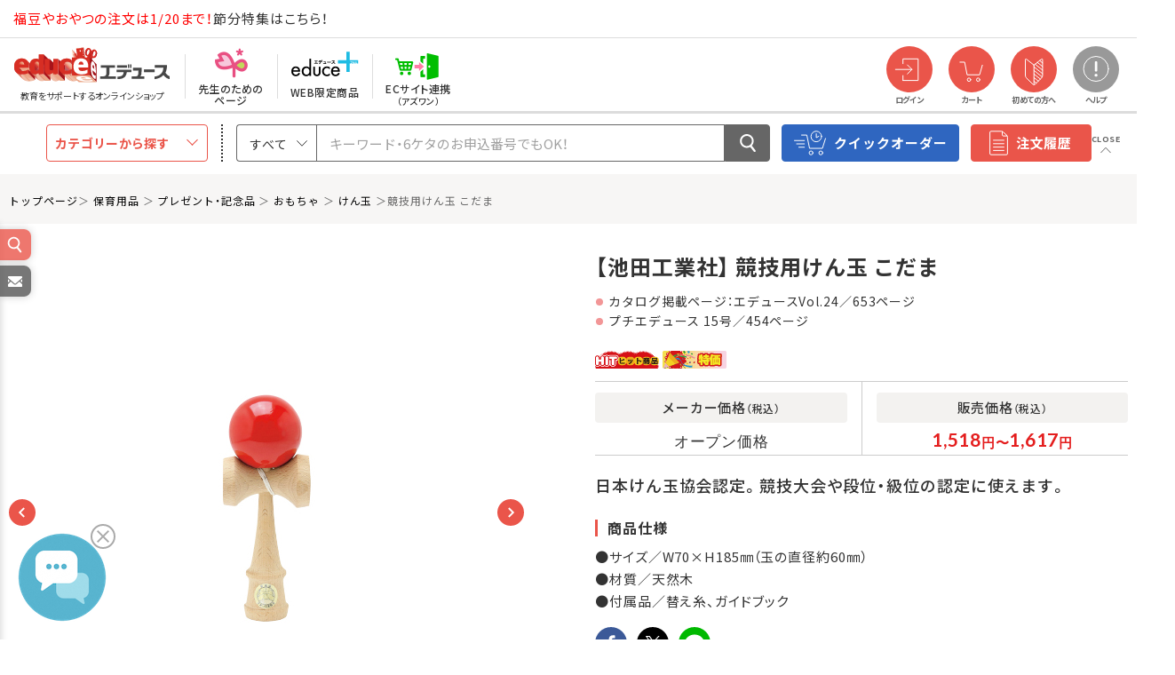

--- FILE ---
content_type: text/html; charset=UTF-8
request_url: https://educe-web.craypas.co.jp/product/detail/18707
body_size: 279749
content:
<!DOCTYPE html>
<html lang="ja">

  
  <head>
    <meta charset="utf-8">
    <meta name="viewport" content="width=device-width, initial-scale=1, shrink-to-fit=no">
    <meta name="csrf-token" content="HBOZ8nZkRADhgOyhbmqZRlMPs214dTFc0qR1Fh0R">

    <meta name="description" content="日本けん玉協会認定。競技大会や段位・級位の認定に使えます。">
        <title>【池田工業社】競技用けん玉 こだま｜教育・保育をサポートするオンラインショップ  エデュース</title>
        <meta property="og:description" content="日本けん玉協会認定。競技大会や段位・級位の認定に使えます。">
        <meta property="og:site_name" content="教育・保育をサポートするオンラインショップ  エデュース">
        <meta property="og:title" content="【池田工業社】競技用けん玉 こだま">
        <meta name="twitter:title" content="【池田工業社】競技用けん玉 こだま｜教育・保育をサポートするオンラインショップ  エデュース">
            <meta property="og:url" content="https://educe-web.craypas.co.jp/product/detail/18707">
    <meta property="og:type" content="article">
    <meta property="og:image" content="https://educe-web.craypas.co.jp/front/assets/img/upload/product_main/7/18707_1647569851.jpg">
    <meta property="og:image:secure_url" content="https://educe-web.craypas.co.jp/front/assets/img/upload/product_main/7/18707_1647569851.jpg">
    <meta name="twitter:image" content="https://educe-web.craypas.co.jp/front/assets/img/upload/product_main/7/18707_1647569851.jpg">
    <meta name="twitter:card" content="summary">
    <meta name="twitter:domain" content="educe-web.craypas.co.jp">
    <meta name="twitter:site" content="@2001_educe">


    
        <link rel="stylesheet" href="/front/assets/css/normalize.css">
    <link rel="stylesheet" href="/front/assets/css/acms-admin.min.css">
    
    <link rel="preconnect" href="https://fonts.gstatic.com">
    <link href="https://fonts.googleapis.com/css2?family=Noto+Sans+JP:wght@100;300;400;500;700;900&display=swap"
          rel="stylesheet">
    <link href="https://fonts.googleapis.com/css2?family=Lato:wght@400;700&display=swap" rel="stylesheet">
    <link rel="stylesheet" href="https://cdn.jsdelivr.net/npm/yakuhanjp@3.3.1/dist/css/yakuhanjp.min.css">
    <link href="/front/assets/css/common/bootstrap.min.css" rel="stylesheet">
    <link href="/front/assets/css/common/slick.css" rel="stylesheet">
    <link href="/front/assets/css/common/perfect-scrollbar.css" rel="stylesheet">
    <link href="/front/assets/css/common/jquery.fancybox.min.css" rel="stylesheet">
        <link href="/front/assets/css/common/style.css?date=20260108170029" rel="stylesheet">
    
    <script src="/front/assets/js/jquery-3.4.1.min.js"></script>
    <script src="/front/assets/js/acms.js" charset="UTF-8" id="acms-js"></script>

    <!-- naviplus　共通ビーコン設置 -->
    <script type="text/javascript"
            src="//r5.snva.jp/javascripts/reco/2/sna.js?k=Bvn9wG9fzKZVm"></script>

    <!-- GTM設定 -->
    <!-- Google Tag Manager dataLayerタグ-->
<script>
dataLayer = [];
</script>
<!-- End Google Tag Manager dataLayerタグ-->

<!-- Google Tag Manager カスタムディメンションタグ-->
<script>
dataLayer.push({
  'gtmcd01islogin': '0',
  'gtmcd05productcount': '0',
  'gtmcd06topsub': '1'
});
</script>
<!-- End Google Tag Manager カスタムディメンションタグ-->

<!-- Google Tag Manager 仮想PVタグ-->
<!-- End Google Tag Manager 仮想PVタグ-->


<!-- Google Tag Manager -->
<script>(function(w,d,s,l,i){w[l]=w[l]||[];w[l].push({'gtm.start':
new Date().getTime(),event:'gtm.js'});var f=d.getElementsByTagName(s)[0],
j=d.createElement(s),dl=l!='dataLayer'?'&l='+l:'';j.async=true;j.src=
'https://www.googletagmanager.com/gtm.js?id='+i+dl;f.parentNode.insertBefore(j,f);
})(window,document,'script','dataLayer','GTM-56VFR5B');</script>
<!-- End Google Tag Manager -->
    <!-- Promolayerポップアップ対応 -->
    <!-- Promolayerポップアップ対応 共通埋め込みコード -->
    <script type="module" src="https://modules.promolayer.io/index.js" data-pluid="M6FL8riaoEgIu3BnFicathupkMk1" crossorigin async></script>

    <!-- 未ログイン・春の新規Web会員登録キャンペーン -->
        <script>
        document.addEventListener('promolayer-onready', () => {
        const loginButton = document.querySelector('.edec-icon1.login')
        if (loginButton) {
        setTimeout(() => {
        promolayer.triggerDisplay("kldm2iG3ecw47177keYZ", {applyRules: true})
        }, 1000)
        }
        })
    </script>
    

</head>

        <body class="all-style ">
  
    <!-- GA設定追加 -->
    <!-- Google Tag Manager (noscript) -->
<noscript><iframe src=https://www.googletagmanager.com/ns.html?id=GTM-56VFR5B
height="0" width="0" style="display:none;visibility:hidden"></iframe></noscript>
<!-- End Google Tag Manager (noscript) -->


    <div id="edec-wrapper">
      
      <header class="edec-header1">
    <div class="edec-header1-block1 clearfix">
        <a href="/" class="logo1">エデュース</a>
        <div class="block2">
                                









































    

    

    

    

    

    
        
    

    

    

    













<hr class="clearHidden">


































    

    

    

    

    

    
        
        







<a href="/feature/detail/sp_setsubun_page1" id="top_oneline_educe"><span style="color:#ff0000;">福豆やおやつの注文は1/20まで！</span>節分特集はこちら！</a>


        
    

    

    

    













<hr class="clearHidden">


































    

    

    

    

    

    
        
    

    

    

    













<hr class="clearHidden">


































    

    

    

    

    

    
        
    

    

    

    













<hr class="clearHidden">


































    

    

    

    

    

    
        
    

    

    

    













<hr class="clearHidden">


































    

    

    

    

    

    
        
    

    

    

    













<hr class="clearHidden">




                            </div>
            </div>
    <div class="edec-header1-block2 clearfix">
        <div class="block1">
                        <a href="https://educe-web.craypas.co.jp?site_type=1" class="edec-header1-logo1"><span class="logo1">エデュース</span><span class="copy1">教育をサポートするオンラインショップ</span></a>
            <ul class="edec-header1-navi2">
                <li><a href="https://educe-web.craypas.co.jp/hoista" class="teacher"><span class="icon1"></span><span class="txt1">先生のための<br>ページ</span></a></li>
                <li><a href="https://educe-web.craypas.co.jp?site_type=4" class="eplus"><span class="icon1"></span><span class="txt1">WEB限定商品</span></a></li>
				<li><a href="https://educe-web.craypas.co.jp/punchout/before_setup" class="asone"><span class="icon1"></span><span class="txt1">ECサイト連携<span><br>（アズワン）</span></span></a></li>
            </ul>
                        
        </div>
        <div class="block2">
            <ul class="edec-header1-navi3 clearfix">
                                <li>
                    <a href="https://educe-web.craypas.co.jp/login"><span class="edec-icon1 login"></span><span class="txt1">ログイン</span></a>
                    <div class="edec-header-nav-sub1">
                        <div class="inner1">
                            <div class="hd1">ログインメニュー<span class="blt1"></span></div>
                            <ul class="edec-header-nav-sub-list1">
                                <li><a href="https://educe-web.craypas.co.jp/login"><span>ログイン</span></a></li>
                                <li><a href="https://educe-web.craypas.co.jp/reminder"><span>パスワードをお忘れの方</span></a></li>
                            </ul>
                        </div>
                    </div>
                </li>
                
                <!-- カート情報 -->
                <li id="header_cart_area">
                    
                    <a href="https://educe-web.craypas.co.jp/cart" class="nsub-sp"><span class="edec-icon1 cart">
    </span><span class="txt1">カート</span></a>
<div class="edec-header-nav-sub1 w1">
    <div class="inner1">
        <div class="edec-header-cart1 campaign">
            <form method="get" action="">
                <div class="total1">
                    <div class="box1">合計<span class="small1">（税込）</span></div>
                    <div class="box2"><span class="num1 lato">
                                                    0
                                                </span>
                        円
                    </div>
                </div>
                            </form>
        </div>
    </div>
</div>

                </li>
                                <li>
                    <a href="https://educe-web.craypas.co.jp/welcome"><span class="edec-icon1 beginner"></span><span class="txt1">初めての方へ</span></a>
                    <div class="edec-header-nav-sub1">
                        <div class="inner1">
                            <div class="hd1">初めての方へのメニュー<span class="blt1"></span></div>
                            <ul class="edec-header-nav-sub-list1">
                                                                <li><a href="https://educe-web.craypas.co.jp/introduce" target="_blank" rel="noopener noreferrer"><span>エデュースとは</span></a></li>
                                                                <li><a href="https://educe-web.craypas.co.jp/welcome"><span>会員登録について</span></a></li>
                                <li><a href="https://educe-web.craypas.co.jp/entry"><span>WEB会員登録</span></a></li>
                                <li>
                                                                        <a href="https://educe-web.craypas.co.jp/catalog_request"><span>新規会員申請</span></a>
                                                                    </li>
                            </ul>
                        </div>
                    </div>
                </li>
                                <li class="dspb-w last1">
                    <a href="https://educe-web.craypas.co.jp/guide"><span class="edec-icon1 g help"></span><span class="txt1">ヘルプ</span></a>
                    <div class="edec-header-nav-sub1 w2">
                        <div class="inner1">
                            <div class="hd1">ヘルプメニュー<span class="blt1"></span></div>
                            <ul class="edec-header-nav-sub-list1">
                                <li><a href="https://educe-web.craypas.co.jp/guide"><span>ご利用ガイド</span></a><span class="blt1"></span>
                                    <ul class="sub1">
                                        <li><a href="https://educe-web.craypas.co.jp/guide/search"><span>商品の探し方</span></a></li>
                                        <li><a href="https://educe-web.craypas.co.jp/guide/order"><span>商品のご注文方法</span></a></li>
                                        <li><a href="https://educe-web.craypas.co.jp/guide/mypage"><span>マイページの利用方法について</span></a></li>
                                        <li><a href="https://educe-web.craypas.co.jp/guide/others"><span>その他便利な機能</span></a></li>
                                        <li><a href="https://educe-web.craypas.co.jp/guide/delivery"><span>商品のお届けについて</span></a></li>
                                        <li><a href="https://educe-web.craypas.co.jp/guide/payment"><span>商品のお支払について</span></a></li>
                                        <li><a href="https://educe-web.craypas.co.jp/guide/return"><span>商品の返品・交換について</span></a></li>
                                    </ul>
                                </li>
                                <li><a href="https://educe-web.craypas.co.jp/faq"><span>よくあるご質問</span></a></li>
                                <li><a href="https://educe-web.craypas.co.jp/epoint"><span>eポイントについて</span></a></li>
                                <li><a href="https://educe-web.craypas.co.jp/download"><span>ダウンロード</span></a></li>
                                                                <li><a href="https://educe-web.craypas.co.jp/mailmagazine"><span>メールマガジン</span></a></li>
                                <li><a href="https://educe-web.craypas.co.jp/opinion"><span>ご意見・ご要望</span></a></li>
                                                                <li><a href="https://educe-web.craypas.co.jp/inquiry"><span>お問い合わせ</span></a></li>
                            </ul>
                        </div>
                    </div>
                </li>
                <li class="dspb-s">
                    <a href="https://educe-web.craypas.co.jp/quick_order" class="nsub-sp"><span class="edec-icon1 quick-order"></span><span class="txt1">クイックオーダー</span></a>
                </li>
            </ul>
            <div onClick="spMenuOpener()" class="edec-gnavi-menu-button1"><span><span></span><span></span><span></span></span></div>
        </div>
    </div>
        <div class="edec-header1-block3">
        <div class="block1">
            <div class="menu1"><span><span>CLOSE</span><span>OPEN</span></span></div>
            <div class="edec-search1">
                <ul class="edec-navi-category1">
                    <li>
                        <div class="navi-title1"><span>カテゴリーから探す</span><span class="blt1"></span></div>
                        <ul class="navi-list1">
                                                        <li>
                                <!-- カテゴリーCSVからのデータによって書き換え ここから-->
                                <a href="/product?m_product_category_id=1" class=""> <span class="icon1"><img src="/front/assets/img/upload/category_sub/1_1452757805.jpg" alt=""></span> <span class="txt1">教育用ペーパー</span> <span id="1" class="blt1"></span> </a>
                                <ul>
                                                                                                                                                <li>
                                        <a href="/product?m_product_category_id=13" class="">教育用ペーパー </a>
                                        <ul id="elem_13"></ul>
                                    </li>
                                                                        <li>
                                        <a href="/product?m_product_category_id=14" class="">おりがみ・千代紙 </a>
                                        <ul id="elem_14"></ul>
                                    </li>
                                                                                                        </ul>
                                <!-- カテゴリーCSVからのデータによって書き換え ここまで-->                                
                            </li>
                                                        <li>
                                <!-- カテゴリーCSVからのデータによって書き換え ここから-->
                                <a href="/product?m_product_category_id=2" class=""> <span class="icon1"><img src="/front/assets/img/upload/category_sub/2_1503375532.jpg" alt=""></span> <span class="txt1">造形・製作用品</span> <span id="2" class="blt1"></span> </a>
                                <ul>
                                                                                                                                                <li>
                                        <a href="/product?m_product_category_id=15" class="">接着用品 </a>
                                        <ul id="elem_15"></ul>
                                    </li>
                                                                        <li>
                                        <a href="/product?m_product_category_id=16" class="">はさみ・カッター </a>
                                        <ul id="elem_16"></ul>
                                    </li>
                                                                        <li>
                                        <a href="/product?m_product_category_id=17" class="">えのぐ </a>
                                        <ul id="elem_17"></ul>
                                    </li>
                                                                        <li>
                                        <a href="/product?m_product_category_id=18" class="">画材 </a>
                                        <ul id="elem_18"></ul>
                                    </li>
                                                                        <li>
                                        <a href="/product?m_product_category_id=19" class="">パス・クレヨン </a>
                                        <ul id="elem_19"></ul>
                                    </li>
                                                                        <li>
                                        <a href="/product?m_product_category_id=20" class="">色えんぴつ／クーピーペンシル </a>
                                        <ul id="elem_20"></ul>
                                    </li>
                                                                        <li>
                                        <a href="/product?m_product_category_id=21" class="">版画用品 </a>
                                        <ul id="elem_21"></ul>
                                    </li>
                                                                        <li>
                                        <a href="/product?m_product_category_id=22" class="">描画用品 </a>
                                        <ul id="elem_22"></ul>
                                    </li>
                                                                        <li>
                                        <a href="/product?m_product_category_id=23" class="">ねんど </a>
                                        <ul id="elem_23"></ul>
                                    </li>
                                                                        <li>
                                        <a href="/product?m_product_category_id=24" class="">造形用品 </a>
                                        <ul id="elem_24"></ul>
                                    </li>
                                                                        <li>
                                        <a href="/product?m_product_category_id=25" class="">手芸用品 </a>
                                        <ul id="elem_25"></ul>
                                    </li>
                                                                                                        </ul>
                                <!-- カテゴリーCSVからのデータによって書き換え ここまで-->                                
                            </li>
                                                        <li>
                                <!-- カテゴリーCSVからのデータによって書き換え ここから-->
                                <a href="/product?m_product_category_id=3" class=""> <span class="icon1"><img src="/front/assets/img/upload/category_sub/3_1329715334.jpg" alt=""></span> <span class="txt1">学習用品</span> <span id="3" class="blt1"></span> </a>
                                <ul>
                                                                                                                                                <li>
                                        <a href="/product?m_product_category_id=1650" class="">新学期用品 </a>
                                        <ul id="elem_1650"></ul>
                                    </li>
                                                                        <li>
                                        <a href="/product?m_product_category_id=1648" class="">辞典・辞書 </a>
                                        <ul id="elem_1648"></ul>
                                    </li>
                                                                        <li>
                                        <a href="/product?m_product_category_id=1649" class="">ドリル・ワーク・問題集 </a>
                                        <ul id="elem_1649"></ul>
                                    </li>
                                                                        <li>
                                        <a href="/product?m_product_category_id=1647" class="">書籍 </a>
                                        <ul id="elem_1647"></ul>
                                    </li>
                                                                        <li>
                                        <a href="/product?m_product_category_id=1646" class="">プログラミング </a>
                                        <ul id="elem_1646"></ul>
                                    </li>
                                                                        <li>
                                        <a href="/product?m_product_category_id=1645" class="">方眼ノート </a>
                                        <ul id="elem_1645"></ul>
                                    </li>
                                                                        <li>
                                        <a href="/product?m_product_category_id=26" class="">文字の学習 </a>
                                        <ul id="elem_26"></ul>
                                    </li>
                                                                        <li>
                                        <a href="/product?m_product_category_id=27" class="">書写・書道用品 </a>
                                        <ul id="elem_27"></ul>
                                    </li>
                                                                        <li>
                                        <a href="/product?m_product_category_id=186" class="">英語学習用品 </a>
                                        <ul id="elem_186"></ul>
                                    </li>
                                                                        <li>
                                        <a href="/product?m_product_category_id=28" class="">数の学習 </a>
                                        <ul id="elem_28"></ul>
                                    </li>
                                                                        <li>
                                        <a href="/product?m_product_category_id=29" class="">実験用品 </a>
                                        <ul id="elem_29"></ul>
                                    </li>
                                                                        <li>
                                        <a href="/product?m_product_category_id=30" class="">飼育用品 </a>
                                        <ul id="elem_30"></ul>
                                    </li>
                                                                        <li>
                                        <a href="/product?m_product_category_id=31" class="">園芸用品 </a>
                                        <ul id="elem_31"></ul>
                                    </li>
                                                                        <li>
                                        <a href="/product?m_product_category_id=32" class="">社会の学習 </a>
                                        <ul id="elem_32"></ul>
                                    </li>
                                                                        <li>
                                        <a href="/product?m_product_category_id=33" class="">音楽 </a>
                                        <ul id="elem_33"></ul>
                                    </li>
                                                                        <li>
                                        <a href="/product?m_product_category_id=34" class="">特別支援用品 </a>
                                        <ul id="elem_34"></ul>
                                    </li>
                                                                        <li>
                                        <a href="/product?m_product_category_id=35" class="">学習用品 </a>
                                        <ul id="elem_35"></ul>
                                    </li>
                                                                        <li>
                                        <a href="/product?m_product_category_id=36" class="">視聴覚用品 </a>
                                        <ul id="elem_36"></ul>
                                    </li>
                                                                                                        </ul>
                                <!-- カテゴリーCSVからのデータによって書き換え ここまで-->                                
                            </li>
                                                        <li>
                                <!-- カテゴリーCSVからのデータによって書き換え ここから-->
                                <a href="/product?m_product_category_id=4" class=""> <span class="icon1"><img src="/front/assets/img/upload/category_sub/4_1452758312.jpg" alt=""></span> <span class="txt1">運動用品</span> <span id="4" class="blt1"></span> </a>
                                <ul>
                                                                                                                                                <li>
                                        <a href="/product?m_product_category_id=37" class="">球技用品 </a>
                                        <ul id="elem_37"></ul>
                                    </li>
                                                                        <li>
                                        <a href="/product?m_product_category_id=38" class="">運動用品 </a>
                                        <ul id="elem_38"></ul>
                                    </li>
                                                                                                        </ul>
                                <!-- カテゴリーCSVからのデータによって書き換え ここまで-->                                
                            </li>
                                                        <li>
                                <!-- カテゴリーCSVからのデータによって書き換え ここから-->
                                <a href="/product?m_product_category_id=5" class=""> <span class="icon1"><img src="/front/assets/img/upload/category_sub/5_1733216626.jpg" alt=""></span> <span class="txt1">行事用品</span> <span id="5" class="blt1"></span> </a>
                                <ul>
                                                                                                                                                <li>
                                        <a href="/product?m_product_category_id=39" class="">行事用品 </a>
                                        <ul id="elem_39"></ul>
                                    </li>
                                                                        <li>
                                        <a href="/product?m_product_category_id=40" class="">遊具 </a>
                                        <ul id="elem_40"></ul>
                                    </li>
                                                                        <li>
                                        <a href="/product?m_product_category_id=42" class="">記念品 </a>
                                        <ul id="elem_42"></ul>
                                    </li>
                                                                                                        </ul>
                                <!-- カテゴリーCSVからのデータによって書き換え ここまで-->                                
                            </li>
                                                        <li>
                                <!-- カテゴリーCSVからのデータによって書き換え ここから-->
                                <a href="/product?m_product_category_id=6" class=""> <span class="icon1"><img src="/front/assets/img/upload/category_sub/6_1452758371.jpg" alt=""></span> <span class="txt1">保育用品</span> <span id="6" class="blt1"></span> </a>
                                <ul>
                                                                                                                                                <li>
                                        <a href="/product?m_product_category_id=43" class="">知育用品 </a>
                                        <ul id="elem_43"></ul>
                                    </li>
                                                                        <li>
                                        <a href="/product?m_product_category_id=44" class="">保育用品 </a>
                                        <ul id="elem_44"></ul>
                                    </li>
                                                                        <li>
                                        <a href="/product?m_product_category_id=45" class="">乳幼児用品 </a>
                                        <ul id="elem_45"></ul>
                                    </li>
                                                                        <li>
                                        <a href="/product?m_product_category_id=46" class="">室内遊具 </a>
                                        <ul id="elem_46"></ul>
                                    </li>
                                                                        <li>
                                        <a href="/product?m_product_category_id=47" class="">屋外遊具 </a>
                                        <ul id="elem_47"></ul>
                                    </li>
                                                                        <li>
                                        <a href="/product?m_product_category_id=48" class="">備品 </a>
                                        <ul id="elem_48"></ul>
                                    </li>
                                                                        <li>
                                        <a href="/product?m_product_category_id=49" class="">視聴覚用品 </a>
                                        <ul id="elem_49"></ul>
                                    </li>
                                                                        <li>
                                        <a href="/product?m_product_category_id=50" class="">楽器 </a>
                                        <ul id="elem_50"></ul>
                                    </li>
                                                                        <li>
                                        <a href="/product?m_product_category_id=51" class="">絵本・紙芝居 </a>
                                        <ul id="elem_51"></ul>
                                    </li>
                                                                        <li>
                                        <a href="/product?m_product_category_id=52" class="">新年度用品 </a>
                                        <ul id="elem_52"></ul>
                                    </li>
                                                                        <li>
                                        <a href="/product?m_product_category_id=53" class="">遊具 </a>
                                        <ul id="elem_53"></ul>
                                    </li>
                                                                        <li>
                                        <a href="/product?m_product_category_id=54" class="">プレゼント・記念品 </a>
                                        <ul id="elem_54"></ul>
                                    </li>
                                                                        <li>
                                        <a href="/product?m_product_category_id=55" class="">先生用品 </a>
                                        <ul id="elem_55"></ul>
                                    </li>
                                                                                                        </ul>
                                <!-- カテゴリーCSVからのデータによって書き換え ここまで-->                                
                            </li>
                                                        <li>
                                <!-- カテゴリーCSVからのデータによって書き換え ここから-->
                                <a href="/product?m_product_category_id=7" class=""> <span class="icon1"><img src="/front/assets/img/upload/category_sub/7_1452758398.jpg" alt=""></span> <span class="txt1">文具・事務用品</span> <span id="7" class="blt1"></span> </a>
                                <ul>
                                                                                                                                                <li>
                                        <a href="/product?m_product_category_id=56" class="">筆記具 </a>
                                        <ul id="elem_56"></ul>
                                    </li>
                                                                        <li>
                                        <a href="/product?m_product_category_id=57" class="">修正具 </a>
                                        <ul id="elem_57"></ul>
                                    </li>
                                                                        <li>
                                        <a href="/product?m_product_category_id=58" class="">黒板・ホワイトボード用品 </a>
                                        <ul id="elem_58"></ul>
                                    </li>
                                                                        <li>
                                        <a href="/product?m_product_category_id=59" class="">ファイル </a>
                                        <ul id="elem_59"></ul>
                                    </li>
                                                                        <li>
                                        <a href="/product?m_product_category_id=60" class="">接着用品 </a>
                                        <ul id="elem_60"></ul>
                                    </li>
                                                                        <li>
                                        <a href="/product?m_product_category_id=61" class="">はさみ・カッター </a>
                                        <ul id="elem_61"></ul>
                                    </li>
                                                                        <li>
                                        <a href="/product?m_product_category_id=62" class="">図書用品 </a>
                                        <ul id="elem_62"></ul>
                                    </li>
                                                                        <li>
                                        <a href="/product?m_product_category_id=63" class="">製本用品 </a>
                                        <ul id="elem_63"></ul>
                                    </li>
                                                                        <li>
                                        <a href="/product?m_product_category_id=64" class="">事務小物 </a>
                                        <ul id="elem_64"></ul>
                                    </li>
                                                                        <li>
                                        <a href="/product?m_product_category_id=65" class="">掲示用品 </a>
                                        <ul id="elem_65"></ul>
                                    </li>
                                                                        <li>
                                        <a href="/product?m_product_category_id=66" class="">電子文具 </a>
                                        <ul id="elem_66"></ul>
                                    </li>
                                                                        <li>
                                        <a href="/product?m_product_category_id=67" class="">紙製品 </a>
                                        <ul id="elem_67"></ul>
                                    </li>
                                                                                                        </ul>
                                <!-- カテゴリーCSVからのデータによって書き換え ここまで-->                                
                            </li>
                                                        <li>
                                <!-- カテゴリーCSVからのデータによって書き換え ここから-->
                                <a href="/product?m_product_category_id=8" class=""> <span class="icon1"><img src="/front/assets/img/upload/category_sub/8_1452758423.jpg" alt=""></span> <span class="txt1">ＯＡサプライ用品</span> <span id="8" class="blt1"></span> </a>
                                <ul>
                                                                                                                                                <li>
                                        <a href="/product?m_product_category_id=68" class="">コピー用紙・ＯＡ用紙 </a>
                                        <ul id="elem_68"></ul>
                                    </li>
                                                                        <li>
                                        <a href="/product?m_product_category_id=69" class="">トナー・インクカートリッジ </a>
                                        <ul id="elem_69"></ul>
                                    </li>
                                                                        <li>
                                        <a href="/product?m_product_category_id=70" class="">ＰＣメディア用品 </a>
                                        <ul id="elem_70"></ul>
                                    </li>
                                                                        <li>
                                        <a href="/product?m_product_category_id=71" class="">ＰＣ周辺用品 </a>
                                        <ul id="elem_71"></ul>
                                    </li>
                                                                                                        </ul>
                                <!-- カテゴリーCSVからのデータによって書き換え ここまで-->                                
                            </li>
                                                        <li>
                                <!-- カテゴリーCSVからのデータによって書き換え ここから-->
                                <a href="/product?m_product_category_id=9" class=""> <span class="icon1"><img src="/front/assets/img/upload/category_sub/9_1452758446.jpg" alt=""></span> <span class="txt1">整理保管・事務用家具</span> <span id="9" class="blt1"></span> </a>
                                <ul>
                                                                                                                                                <li>
                                        <a href="/product?m_product_category_id=72" class="">整理保管・事務用家具 </a>
                                        <ul id="elem_72"></ul>
                                    </li>
                                                                        <li>
                                        <a href="/product?m_product_category_id=73" class="">収納用品 </a>
                                        <ul id="elem_73"></ul>
                                    </li>
                                                                        <li>
                                        <a href="/product?m_product_category_id=1635" class="">インテリア用品 </a>
                                        <ul id="elem_1635"></ul>
                                    </li>
                                                                                                        </ul>
                                <!-- カテゴリーCSVからのデータによって書き換え ここまで-->                                
                            </li>
                                                        <li>
                                <!-- カテゴリーCSVからのデータによって書き換え ここから-->
                                <a href="/product?m_product_category_id=10" class=""> <span class="icon1"><img src="/front/assets/img/upload/category_sub/10_1503375589.jpg" alt=""></span> <span class="txt1">家電・カメラ・ＡＶ</span> <span id="10" class="blt1"></span> </a>
                                <ul>
                                                                                                                                                <li>
                                        <a href="/product?m_product_category_id=74" class="">カメラ用品 </a>
                                        <ul id="elem_74"></ul>
                                    </li>
                                                                        <li>
                                        <a href="/product?m_product_category_id=75" class="">ＡＶ用品 </a>
                                        <ul id="elem_75"></ul>
                                    </li>
                                                                        <li>
                                        <a href="/product?m_product_category_id=76" class="">電池 </a>
                                        <ul id="elem_76"></ul>
                                    </li>
                                                                        <li>
                                        <a href="/product?m_product_category_id=77" class="">家電用品 </a>
                                        <ul id="elem_77"></ul>
                                    </li>
                                                                                                        </ul>
                                <!-- カテゴリーCSVからのデータによって書き換え ここまで-->                                
                            </li>
                                                        <li>
                                <!-- カテゴリーCSVからのデータによって書き換え ここから-->
                                <a href="/product?m_product_category_id=11" class=""> <span class="icon1"><img src="/front/assets/img/upload/category_sub/11_1452819651.jpg" alt=""></span> <span class="txt1">日用品</span> <span id="11" class="blt1"></span> </a>
                                <ul>
                                                                                                                                                <li>
                                        <a href="/product?m_product_category_id=78" class="">設備管理用品 </a>
                                        <ul id="elem_78"></ul>
                                    </li>
                                                                        <li>
                                        <a href="/product?m_product_category_id=79" class="">防災・防犯・安全用品 </a>
                                        <ul id="elem_79"></ul>
                                    </li>
                                                                        <li>
                                        <a href="/product?m_product_category_id=80" class="">清掃用品 </a>
                                        <ul id="elem_80"></ul>
                                    </li>
                                                                        <li>
                                        <a href="/product?m_product_category_id=81" class="">トイレ用品 </a>
                                        <ul id="elem_81"></ul>
                                    </li>
                                                                        <li>
                                        <a href="/product?m_product_category_id=82" class="">洗濯用品 </a>
                                        <ul id="elem_82"></ul>
                                    </li>
                                                                        <li>
                                        <a href="/product?m_product_category_id=83" class="">衛生用品 </a>
                                        <ul id="elem_83"></ul>
                                    </li>
                                                                        <li>
                                        <a href="/product?m_product_category_id=84" class="">飼育・園芸用品 </a>
                                        <ul id="elem_84"></ul>
                                    </li>
                                                                                                        </ul>
                                <!-- カテゴリーCSVからのデータによって書き換え ここまで-->                                
                            </li>
                                                        <li>
                                <!-- カテゴリーCSVからのデータによって書き換え ここから-->
                                <a href="/product?m_product_category_id=12" class=""> <span class="icon1"><img src="/front/assets/img/upload/category_sub/12_1503303889.jpg" alt=""></span> <span class="txt1">台所／食品</span> <span id="12" class="blt1"></span> </a>
                                <ul>
                                                                                                                                                <li>
                                        <a href="/product?m_product_category_id=85" class="">台所用品 </a>
                                        <ul id="elem_85"></ul>
                                    </li>
                                                                        <li>
                                        <a href="/product?m_product_category_id=86" class="">給食用品 </a>
                                        <ul id="elem_86"></ul>
                                    </li>
                                                                        <li>
                                        <a href="/product?m_product_category_id=87" class="">おやつ </a>
                                        <ul id="elem_87"></ul>
                                    </li>
                                                                        <li>
                                        <a href="/product?m_product_category_id=88" class="">飲料 </a>
                                        <ul id="elem_88"></ul>
                                    </li>
                                                                        <li>
                                        <a href="/product?m_product_category_id=1631" class="">食品 </a>
                                        <ul id="elem_1631"></ul>
                                    </li>
                                                                                                        </ul>
                                <!-- カテゴリーCSVからのデータによって書き換え ここまで-->                                
                            </li>
                                                    </ul>
                    </li>
                </ul>

                <form method="get" class="headerSearchForm" action="https://educe-web.craypas.co.jp/product" id="SearchForm">
                    <select name="level1" class="category1 headerSearchCategory" id="naviplus_category">
                        <option value="">すべて</option>
                                                                            <option value="1" >教育用ペーパー</option>
                                                    <option value="2" >造形・製作用品</option>
                                                    <option value="3" >学習用品</option>
                                                    <option value="4" >運動用品</option>
                                                    <option value="5" >行事用品</option>
                                                    <option value="6" >保育用品</option>
                                                    <option value="7" >文具・事務用品</option>
                                                    <option value="8" >ＯＡサプライ用品</option>
                                                    <option value="9" >整理保管・事務用家具</option>
                                                    <option value="10" >家電・カメラ・ＡＶ</option>
                                                    <option value="11" >日用品</option>
                                                    <option value="12" >台所／食品</option>
                                                                    </select>
                    <input type="hidden" name="page" value="1" />
                    <input type="hidden" name="order" value="4" />
                    <input type="hidden" name="customer_attr" value="1" />
                    <input type="hidden" name="mode" value="detail" />
                    <input type="hidden" name="per_page" value="18" />
                    <input type="text" name="product_keywords" value="" maxlength="50" class="input1 headerSearchInput" autocomplete="off" placeholder="キーワード・6ケタのお申込番号でもOK！" id="naviplus_input">
                    <button type="submit" class="button1 headerSearchButton" id="naviplus_submit"><span></span></button>
                    <a href="https://educe-web.craypas.co.jp/quick_order" class="edec-quick-order-button1"><span><span class="icon1"></span>クイックオーダー</span></a>
                    <a href="https://educe-web.craypas.co.jp/mypage/order_history" class="edec-rn1-purchase-history-button1"><span><span class="icon1"></span>注文履歴</span></a>
                </form>
            </div>
        </div>
    </div>

        <script src="//educe-f-s.snva.jp/~educe/?action=template&name=suggest_v3_tags&out=html_append"></script>
    </header>

<script>
    var toggle = true;
    function spMenuOpener()
    {
        var suggestFlg = "1";
        
        var headerInput = document.getElementsByClassName("headerSearchInput");
        var headerButton = document.getElementsByClassName("headerSearchButton");
        var headerCategory = document.getElementsByClassName("headerSearchCategory");
        var headerForm = document.getElementsByClassName("headerSearchForm");
        var leftInput = document.getElementsByClassName("leftSearchInput");
        var leftButton = document.getElementsByClassName("leftSearchButton");
        var lfetCategory = document.getElementsByClassName("leftSearchCategory");
        var leftSearchForm = document.getElementsByClassName("leftSearchForm");
        
        if( toggle ){
            headerInput[0].id = "";
            headerButton[0].id = "";
            headerCategory[0].id = "";
            headerForm[0].id = "";
            leftInput[0].id = "naviplus_input";
            leftButton[0].id = "naviplus_submit";
            lfetCategory[0].id = "naviplus_category";
            leftSearchForm[0].id = "SearchForm";
            toggle = false;
        }else{
            headerInput[0].id = "naviplus_input";
            headerButton[0].id = "naviplus_submit";
            headerCategory[0].id = "naviplus_category";
            headerForm[0].id = "SearchForm";
            leftInput[0].id = "";
            leftButton[0].id = "";
            lfetCategory[0].id = ""
            leftSearchForm[0].id = "";
            toggle = true;
        }

        if( suggestFlg == 1 ){
            makeNaviplusRecommend();
        }
    }

    function makeNaviplusRecommend()
    {
        var fileName = "\/\/educe-f-s.snva.jp\/~educe\/";
        if( fileName ){
            var script = document.createElement('script'); //変数名は適当なものにでも
            script.src = fileName + "?action=template&name=suggest_v3_tags&out=html_append"; //ファイルパス
            document.head.appendChild(script);
            document.head.removeChild(script);
        }
    }

</script>
      <div class="modal fade edec-in-cart-modal1 st1" id="edecHeaderInCartSaveModal2" tabindex="-1"
     role="dialog" aria-labelledby="edecHeaderInCartSaveModal2Label" aria-hidden="true">
    <div class="modal-dialog" role="document">
        <div class="modal-content">
            <div class="modal-body">
                <button type="button" class="close" data-dismiss="modal"
                        aria-label="Close">
                    <span>閉じる</span></button>
                <div class="block1">
                    <p class="copy1 edec-center1 edec-left1s">カートを保存しました。</p>
                </div>
            </div>
        </div>
    </div>
</div>
<div class="modal fade edec-in-cart-modal1 st1" id="edecHeaderInCartSaveModal3" tabindex="-1"
        role="dialog" aria-labelledby="edecHeaderInCartSaveModal3Label" aria-hidden="true">
    <div class="modal-dialog" role="document">
        <div class="modal-content">
            <div class="modal-body">
                <button type="button" class="close" data-dismiss="modal"
                        aria-label="Close">
                    <span>閉じる</span></button>
                <div class="block1">
                    <p class="copy1 edec-center1 edec-left1s">代理注文するお客様コードが正しくありません。</p>
                </div>
            </div>
        </div>
    </div>
</div>
<div class="modal fade edec-in-cart-modal1 st1" id="edecHeaderInCartSaveModal4" tabindex="-1"
        role="dialog" aria-labelledby="edecHeaderInCartSaveModal4Label" aria-hidden="true">
    <div class="modal-dialog" role="document">
        <div class="modal-content">
            <div class="modal-body">
                <button type="button" class="close" data-dismiss="modal"
                        aria-label="Close">
                    <span>閉じる</span></button>
                <div class="block1">
                    <p class="copy1 edec-center1 edec-left1s">システムエラーが発生しました。</p>
                </div>
            </div>
        </div>
    </div>
</div>
<div class="modal fade edec-in-cart-modal1 st1" id="edecHeaderInCartSaveModal5" tabindex="-1"
        role="dialog" aria-labelledby="edecHeaderInCartSaveModal5Label" aria-hidden="true">
    <div class="modal-dialog" role="document">
        <div class="modal-content">
            <div class="modal-body">
                <button type="button" class="close" data-dismiss="modal"
                        aria-label="Close">
                    <span>閉じる</span></button>
                <div class="block1">
                    <p class="copy1 edec-center1 edec-left1s">ログインされているユーザはOCEANのご利用権限がないため、OCEANの商品はカートに保存することができません。</p>
                </div>
            </div>
        </div>
    </div>
</div>
<div class="modal fade edec-in-cart-modal1 st1" id="edecHeaderInCartSaveModal6" tabindex="-1"
        role="dialog" aria-labelledby="edecHeaderInCartSaveModal6Label" aria-hidden="true">
    <div class="modal-dialog" role="document">
        <div class="modal-content">
            <div class="modal-body">
                <button type="button" class="close" data-dismiss="modal"
                        aria-label="Close">
                    <span>閉じる</span></button>
                <div class="block1">
                    <p class="copy1 edec-center1 edec-left1s">ログインされているユーザはOCEANのご利用権限がないため、OCEANの商品を除いた状態でカートに保存しました。</p>
                </div>
            </div>
        </div>
    </div>
</div>

<div class="modal fade edec-in-cart-modal1 st1" id="edecHeaderInCartSaveModal1" tabindex="-1"
     role="dialog" aria-labelledby="edecHeaderInCartSaveModal1" aria-hidden="true">
    <div class="modal-dialog" role="document">
        <div class="modal-content">
            <div class="modal-body">
                <button type="button" class="close" data-dismiss="modal"
                        aria-label="Close">
                    <span>閉じる</span></button>
                                    <div class="block1">
                        <p class="copy1 edec-center1 edec-left1s">カート保存を利用するにはログインが必要です。<br
                                    class="dsp-w">ログイン後に、ご利用ください。</p>
                        <div class="buttons1">
                            <button type="button" class="btn1" data-dismiss="modal">
                                <span>キャンセル</span></button>
                            <button type="button"
                                    onclick="location.href='https://educe-web.craypas.co.jp/login'"
                                    class="btn1 st1" data-dismiss="modal">
                                <span>ログイン</span>
                            </button>
                        </div>
                    </div>
                            </div>
        </div>
    </div>
</div>

<script>
    function headerHideMessageBox() {
        $("#header_cart_save_box_id").hide();
        $("#header_cart_save_message_id").html("");
    }

    function headerShowMessageBox(msg) {
        $("#header_cart_save_box_id").show();
        $("#header_cart_save_message_id").html(msg);
    }

    function headerSaveCart(el) {
        headerHideMessageBox();
        let saturdayDeliverFlg = 0;
        const params = {
            customer_id: null,
            save_cart_memo: $("#header_save_cart_memo_id").val(),
            sender_name: null,
            fax_sender_name: null,
            saturday_delivery_flg: null,
            site_type:"1",
        }
        // urlを作成
        let url = "https:\/\/educe-internal-api.craypas.co.jp\/api" +'/cart/save_cart';
        // cookieからjwt tokenを取得(execFetch.jsの関数)
        let access_token = FETCH.getToken();

        // sessionから生成したトークンの取得
        let token = document.getElementById("ajax_token").value;

        // パラメータを作成(execFetch.jsの関数)
        let apiParam = FETCH.makeFetchParam(token, url, "POST", access_token, params)
        let fetchParam = FETCH.makeFetchBase(apiParam);

        // ajaxを実行 結果はコールバック関数で受け取る
        // 入力補完を実施する要素に単語リストを設定
        FETCH.execFetch(fetchParam, function (res) {
            if (res.errors && res.message) {
                if (res.errors.save_cart_memo) {
                    showMessageBox("カート保存メモには、100以下の数字を指定してください。");
                }
            } else if (res.result == FETCH.RESPONSE_SUCCESS) {
                $('#edecHeaderInCartSaveModal1').modal("hide");
                $('#edecHeaderInCartSaveModal2').modal("show");
            } else if (res.errorcode && res.errorcode=='U01_07_PE003') {
                $('#edecHeaderInCartSaveModal1').modal("hide");
                $('#edecHeaderInCartSaveModal3').modal("show");
            } else if (res.errorcode && res.errorcode=='save_cart_error') {
                $('#edecHeaderInCartSaveModal1').modal("hide");
                $('#edecHeaderInCartSaveModal5').modal("show");
            } else if (res.errorcode && res.errorcode=='save_cart_part_error') {
                $('#edecHeaderInCartSaveModal1').modal("hide");
                $('#edecHeaderInCartSaveModal6').modal("show");
            } else {
                $('#edecHeaderInCartSaveModal1').modal("hide");
                $('#edecHeaderInCartSaveModal4').modal("show");
            }
        });
    }

    $(function () {
        $("#header-hide-message-box").click(function () {
            headerHideMessageBox();
        });
    });
</script>
      
          <div class="edec-page-head-wrap1">
        <div class="edec-breadcrumbs1">
            <ul>
                <li><a href="/">トップページ</a></li>
                                    <li>
                        <a href="https://educe-web.craypas.co.jp/product?m_product_category_id=6">保育用品</a>
                    </li>
                                    <li>
                        <a href="https://educe-web.craypas.co.jp/product?m_product_category_id=54">プレゼント・記念品</a>
                    </li>
                                    <li>
                        <a href="https://educe-web.craypas.co.jp/product?m_product_category_id=239">おもちゃ</a>
                    </li>
                                    <li>
                        <a href="https://educe-web.craypas.co.jp/product?m_product_category_id=928">けん玉</a>
                    </li>
                                <li>競技用けん玉 こだま</li>
            </ul>
        </div>
    </div>

      
      
      
      
      <div class="edec-content1  clearfix">
        
        <script src="/front/assets/js/execFetch.js"></script>
<script src="/front/assets/js/makeCategoryTree.js"></script>
<script>
    window.onload = function(){
        var json = {"(9)":[{"m_product_category_id":72,"category_name":"\u6574\u7406\u4fdd\u7ba1\u30fb\u4e8b\u52d9\u7528\u5bb6\u5177","top_category_id":0,"m_product_category_path":"(9)","customer_attr1_flg":1,"customer_attr2_flg":1,"customer_attr3_flg":1,"customer_attr4_flg":1,"product_count":"0","category_photo_main":null,"category_photo_sub":null,"category_catchcopy":null,"category_description":null,"retrieval_flg":1,"show_priority":10100,"show_ec_flg":1,"ls_1st_category_name":null,"ls_2nd_category_name":null,"link_coords":null,"category_photo_link_url":null,"photo_width":null,"photo_height":null,"create_date":"0000-00-00 00:00:00","update_date":"2022-02-16 10:53:55","del_flg":0,"hasChild":1},{"m_product_category_id":73,"category_name":"\u53ce\u7d0d\u7528\u54c1","top_category_id":0,"m_product_category_path":"(9)","customer_attr1_flg":1,"customer_attr2_flg":1,"customer_attr3_flg":1,"customer_attr4_flg":1,"product_count":"0","category_photo_main":null,"category_photo_sub":null,"category_catchcopy":null,"category_description":null,"retrieval_flg":1,"show_priority":9921,"show_ec_flg":1,"ls_1st_category_name":null,"ls_2nd_category_name":null,"link_coords":null,"category_photo_link_url":null,"photo_width":null,"photo_height":null,"create_date":"0000-00-00 00:00:00","update_date":"2022-02-16 10:53:55","del_flg":0,"hasChild":1},{"m_product_category_id":1635,"category_name":"\u30a4\u30f3\u30c6\u30ea\u30a2\u7528\u54c1","top_category_id":0,"m_product_category_path":"(9)","customer_attr1_flg":1,"customer_attr2_flg":1,"customer_attr3_flg":1,"customer_attr4_flg":0,"product_count":"0","category_photo_main":null,"category_photo_sub":null,"category_catchcopy":null,"category_description":null,"retrieval_flg":1,"show_priority":9920,"show_ec_flg":1,"ls_1st_category_name":null,"ls_2nd_category_name":null,"link_coords":null,"category_photo_link_url":null,"photo_width":26,"photo_height":26,"create_date":"2017-07-26 11:24:03","update_date":"2022-02-16 10:53:55","del_flg":0,"hasChild":0}],"(8)":[{"m_product_category_id":68,"category_name":"\u30b3\u30d4\u30fc\u7528\u7d19\u30fb\uff2f\uff21\u7528\u7d19","top_category_id":0,"m_product_category_path":"(8)","customer_attr1_flg":1,"customer_attr2_flg":1,"customer_attr3_flg":1,"customer_attr4_flg":1,"product_count":"0","category_photo_main":null,"category_photo_sub":"68_1749022426.jpg","category_catchcopy":null,"category_description":null,"retrieval_flg":1,"show_priority":9926,"show_ec_flg":1,"ls_1st_category_name":null,"ls_2nd_category_name":null,"link_coords":null,"category_photo_link_url":null,"photo_width":500,"photo_height":500,"create_date":"0000-00-00 00:00:00","update_date":"2025-06-04 16:33:46","del_flg":0,"hasChild":1},{"m_product_category_id":69,"category_name":"\u30c8\u30ca\u30fc\u30fb\u30a4\u30f3\u30af\u30ab\u30fc\u30c8\u30ea\u30c3\u30b8","top_category_id":0,"m_product_category_path":"(8)","customer_attr1_flg":1,"customer_attr2_flg":1,"customer_attr3_flg":1,"customer_attr4_flg":1,"product_count":"0","category_photo_main":null,"category_photo_sub":"69_1749022475.jpg","category_catchcopy":null,"category_description":null,"retrieval_flg":1,"show_priority":9925,"show_ec_flg":1,"ls_1st_category_name":null,"ls_2nd_category_name":null,"link_coords":null,"category_photo_link_url":null,"photo_width":500,"photo_height":500,"create_date":"0000-00-00 00:00:00","update_date":"2025-06-30 17:15:16","del_flg":0,"hasChild":1},{"m_product_category_id":70,"category_name":"\uff30\uff23\u30e1\u30c7\u30a3\u30a2\u7528\u54c1","top_category_id":0,"m_product_category_path":"(8)","customer_attr1_flg":1,"customer_attr2_flg":1,"customer_attr3_flg":1,"customer_attr4_flg":0,"product_count":"0","category_photo_main":null,"category_photo_sub":"70_1749022679.jpg","category_catchcopy":null,"category_description":null,"retrieval_flg":1,"show_priority":9924,"show_ec_flg":1,"ls_1st_category_name":null,"ls_2nd_category_name":null,"link_coords":null,"category_photo_link_url":null,"photo_width":500,"photo_height":500,"create_date":"0000-00-00 00:00:00","update_date":"2025-06-04 16:37:59","del_flg":0,"hasChild":1},{"m_product_category_id":71,"category_name":"\uff30\uff23\u5468\u8fba\u7528\u54c1","top_category_id":0,"m_product_category_path":"(8)","customer_attr1_flg":1,"customer_attr2_flg":1,"customer_attr3_flg":1,"customer_attr4_flg":1,"product_count":"0","category_photo_main":null,"category_photo_sub":null,"category_catchcopy":null,"category_description":null,"retrieval_flg":1,"show_priority":9923,"show_ec_flg":1,"ls_1st_category_name":null,"ls_2nd_category_name":null,"link_coords":null,"category_photo_link_url":null,"photo_width":null,"photo_height":null,"create_date":"0000-00-00 00:00:00","update_date":"2022-02-16 10:53:41","del_flg":0,"hasChild":1}],"(7)":[{"m_product_category_id":56,"category_name":"\u7b46\u8a18\u5177","top_category_id":0,"m_product_category_path":"(7)","customer_attr1_flg":1,"customer_attr2_flg":1,"customer_attr3_flg":1,"customer_attr4_flg":1,"product_count":"0","category_photo_main":null,"category_photo_sub":null,"category_catchcopy":null,"category_description":null,"retrieval_flg":1,"show_priority":9939,"show_ec_flg":1,"ls_1st_category_name":null,"ls_2nd_category_name":null,"link_coords":null,"category_photo_link_url":null,"photo_width":null,"photo_height":null,"create_date":"0000-00-00 00:00:00","update_date":"2022-02-16 10:53:26","del_flg":0,"hasChild":1},{"m_product_category_id":57,"category_name":"\u4fee\u6b63\u5177","top_category_id":0,"m_product_category_path":"(7)","customer_attr1_flg":1,"customer_attr2_flg":1,"customer_attr3_flg":1,"customer_attr4_flg":0,"product_count":"0","category_photo_main":null,"category_photo_sub":null,"category_catchcopy":null,"category_description":null,"retrieval_flg":1,"show_priority":9938,"show_ec_flg":1,"ls_1st_category_name":null,"ls_2nd_category_name":null,"link_coords":null,"category_photo_link_url":null,"photo_width":null,"photo_height":null,"create_date":"0000-00-00 00:00:00","update_date":"2022-02-16 10:53:26","del_flg":0,"hasChild":1},{"m_product_category_id":58,"category_name":"\u9ed2\u677f\u30fb\u30db\u30ef\u30a4\u30c8\u30dc\u30fc\u30c9\u7528\u54c1","top_category_id":0,"m_product_category_path":"(7)","customer_attr1_flg":1,"customer_attr2_flg":1,"customer_attr3_flg":1,"customer_attr4_flg":1,"product_count":"0","category_photo_main":null,"category_photo_sub":null,"category_catchcopy":null,"category_description":null,"retrieval_flg":1,"show_priority":9937,"show_ec_flg":1,"ls_1st_category_name":null,"ls_2nd_category_name":null,"link_coords":null,"category_photo_link_url":null,"photo_width":null,"photo_height":null,"create_date":"0000-00-00 00:00:00","update_date":"2022-02-16 10:53:26","del_flg":0,"hasChild":1},{"m_product_category_id":59,"category_name":"\u30d5\u30a1\u30a4\u30eb","top_category_id":0,"m_product_category_path":"(7)","customer_attr1_flg":1,"customer_attr2_flg":1,"customer_attr3_flg":1,"customer_attr4_flg":0,"product_count":"0","category_photo_main":null,"category_photo_sub":"59_1749021492.jpg","category_catchcopy":null,"category_description":null,"retrieval_flg":1,"show_priority":9936,"show_ec_flg":1,"ls_1st_category_name":null,"ls_2nd_category_name":null,"link_coords":null,"category_photo_link_url":null,"photo_width":500,"photo_height":500,"create_date":"0000-00-00 00:00:00","update_date":"2025-06-04 16:18:12","del_flg":0,"hasChild":1},{"m_product_category_id":60,"category_name":"\u63a5\u7740\u7528\u54c1","top_category_id":0,"m_product_category_path":"(7)","customer_attr1_flg":1,"customer_attr2_flg":1,"customer_attr3_flg":1,"customer_attr4_flg":1,"product_count":"0","category_photo_main":null,"category_photo_sub":"60_1749021845.jpg","category_catchcopy":null,"category_description":null,"retrieval_flg":1,"show_priority":9935,"show_ec_flg":1,"ls_1st_category_name":null,"ls_2nd_category_name":null,"link_coords":null,"category_photo_link_url":null,"photo_width":500,"photo_height":500,"create_date":"0000-00-00 00:00:00","update_date":"2025-06-04 16:24:05","del_flg":0,"hasChild":1},{"m_product_category_id":61,"category_name":"\u306f\u3055\u307f\u30fb\u30ab\u30c3\u30bf\u30fc","top_category_id":0,"m_product_category_path":"(7)","customer_attr1_flg":1,"customer_attr2_flg":1,"customer_attr3_flg":1,"customer_attr4_flg":0,"product_count":"0","category_photo_main":null,"category_photo_sub":"61_1749021894.jpg","category_catchcopy":null,"category_description":null,"retrieval_flg":1,"show_priority":9934,"show_ec_flg":1,"ls_1st_category_name":null,"ls_2nd_category_name":null,"link_coords":null,"category_photo_link_url":null,"photo_width":500,"photo_height":500,"create_date":"0000-00-00 00:00:00","update_date":"2025-06-04 16:24:54","del_flg":0,"hasChild":1},{"m_product_category_id":62,"category_name":"\u56f3\u66f8\u7528\u54c1","top_category_id":0,"m_product_category_path":"(7)","customer_attr1_flg":1,"customer_attr2_flg":1,"customer_attr3_flg":1,"customer_attr4_flg":1,"product_count":"0","category_photo_main":null,"category_photo_sub":null,"category_catchcopy":null,"category_description":null,"retrieval_flg":1,"show_priority":9933,"show_ec_flg":1,"ls_1st_category_name":null,"ls_2nd_category_name":null,"link_coords":null,"category_photo_link_url":null,"photo_width":null,"photo_height":null,"create_date":"0000-00-00 00:00:00","update_date":"2022-02-16 10:53:26","del_flg":0,"hasChild":1},{"m_product_category_id":63,"category_name":"\u88fd\u672c\u7528\u54c1","top_category_id":0,"m_product_category_path":"(7)","customer_attr1_flg":1,"customer_attr2_flg":1,"customer_attr3_flg":1,"customer_attr4_flg":0,"product_count":"0","category_photo_main":null,"category_photo_sub":null,"category_catchcopy":null,"category_description":null,"retrieval_flg":1,"show_priority":9932,"show_ec_flg":1,"ls_1st_category_name":null,"ls_2nd_category_name":null,"link_coords":null,"category_photo_link_url":null,"photo_width":null,"photo_height":null,"create_date":"0000-00-00 00:00:00","update_date":"2022-02-16 10:53:26","del_flg":0,"hasChild":1},{"m_product_category_id":64,"category_name":"\u4e8b\u52d9\u5c0f\u7269","top_category_id":0,"m_product_category_path":"(7)","customer_attr1_flg":1,"customer_attr2_flg":1,"customer_attr3_flg":1,"customer_attr4_flg":1,"product_count":"0","category_photo_main":null,"category_photo_sub":null,"category_catchcopy":null,"category_description":null,"retrieval_flg":1,"show_priority":9931,"show_ec_flg":1,"ls_1st_category_name":null,"ls_2nd_category_name":null,"link_coords":null,"category_photo_link_url":null,"photo_width":null,"photo_height":null,"create_date":"0000-00-00 00:00:00","update_date":"2022-08-04 14:22:18","del_flg":0,"hasChild":1},{"m_product_category_id":65,"category_name":"\u63b2\u793a\u7528\u54c1","top_category_id":0,"m_product_category_path":"(7)","customer_attr1_flg":1,"customer_attr2_flg":1,"customer_attr3_flg":1,"customer_attr4_flg":1,"product_count":"0","category_photo_main":null,"category_photo_sub":null,"category_catchcopy":null,"category_description":null,"retrieval_flg":1,"show_priority":9930,"show_ec_flg":1,"ls_1st_category_name":null,"ls_2nd_category_name":null,"link_coords":null,"category_photo_link_url":null,"photo_width":null,"photo_height":null,"create_date":"0000-00-00 00:00:00","update_date":"2022-02-16 10:53:26","del_flg":0,"hasChild":1},{"m_product_category_id":66,"category_name":"\u96fb\u5b50\u6587\u5177","top_category_id":0,"m_product_category_path":"(7)","customer_attr1_flg":1,"customer_attr2_flg":1,"customer_attr3_flg":1,"customer_attr4_flg":1,"product_count":"0","category_photo_main":null,"category_photo_sub":"66_1749022131.jpg","category_catchcopy":null,"category_description":null,"retrieval_flg":1,"show_priority":9929,"show_ec_flg":1,"ls_1st_category_name":null,"ls_2nd_category_name":null,"link_coords":null,"category_photo_link_url":null,"photo_width":500,"photo_height":500,"create_date":"0000-00-00 00:00:00","update_date":"2025-06-04 16:28:51","del_flg":0,"hasChild":1},{"m_product_category_id":67,"category_name":"\u7d19\u88fd\u54c1","top_category_id":0,"m_product_category_path":"(7)","customer_attr1_flg":1,"customer_attr2_flg":1,"customer_attr3_flg":1,"customer_attr4_flg":0,"product_count":"0","category_photo_main":null,"category_photo_sub":null,"category_catchcopy":null,"category_description":null,"retrieval_flg":1,"show_priority":9928,"show_ec_flg":1,"ls_1st_category_name":null,"ls_2nd_category_name":null,"link_coords":null,"category_photo_link_url":null,"photo_width":null,"photo_height":null,"create_date":"0000-00-00 00:00:00","update_date":"2022-02-16 10:53:26","del_flg":0,"hasChild":1}],"(6)":[{"m_product_category_id":43,"category_name":"\u77e5\u80b2\u7528\u54c1","top_category_id":0,"m_product_category_path":"(6)","customer_attr1_flg":1,"customer_attr2_flg":1,"customer_attr3_flg":0,"customer_attr4_flg":1,"product_count":"0","category_photo_main":null,"category_photo_sub":"43_1749020293.jpg","category_catchcopy":null,"category_description":null,"retrieval_flg":1,"show_priority":9953,"show_ec_flg":1,"ls_1st_category_name":null,"ls_2nd_category_name":null,"link_coords":null,"category_photo_link_url":null,"photo_width":500,"photo_height":500,"create_date":"0000-00-00 00:00:00","update_date":"2025-06-04 15:58:13","del_flg":0,"hasChild":1},{"m_product_category_id":44,"category_name":"\u4fdd\u80b2\u7528\u54c1","top_category_id":0,"m_product_category_path":"(6)","customer_attr1_flg":1,"customer_attr2_flg":1,"customer_attr3_flg":0,"customer_attr4_flg":1,"product_count":"0","category_photo_main":null,"category_photo_sub":"44_1749020456.jpg","category_catchcopy":null,"category_description":null,"retrieval_flg":1,"show_priority":9952,"show_ec_flg":1,"ls_1st_category_name":null,"ls_2nd_category_name":null,"link_coords":null,"category_photo_link_url":null,"photo_width":500,"photo_height":500,"create_date":"0000-00-00 00:00:00","update_date":"2025-06-04 16:00:56","del_flg":0,"hasChild":1},{"m_product_category_id":45,"category_name":"\u4e73\u5e7c\u5150\u7528\u54c1","top_category_id":0,"m_product_category_path":"(6)","customer_attr1_flg":1,"customer_attr2_flg":1,"customer_attr3_flg":0,"customer_attr4_flg":0,"product_count":"0","category_photo_main":null,"category_photo_sub":null,"category_catchcopy":null,"category_description":null,"retrieval_flg":1,"show_priority":9951,"show_ec_flg":1,"ls_1st_category_name":null,"ls_2nd_category_name":null,"link_coords":null,"category_photo_link_url":null,"photo_width":null,"photo_height":null,"create_date":"0000-00-00 00:00:00","update_date":"2022-02-16 10:53:11","del_flg":0,"hasChild":1},{"m_product_category_id":46,"category_name":"\u5ba4\u5185\u904a\u5177","top_category_id":0,"m_product_category_path":"(6)","customer_attr1_flg":1,"customer_attr2_flg":1,"customer_attr3_flg":0,"customer_attr4_flg":1,"product_count":"0","category_photo_main":null,"category_photo_sub":"46_1749020552.jpg","category_catchcopy":null,"category_description":null,"retrieval_flg":1,"show_priority":9950,"show_ec_flg":1,"ls_1st_category_name":null,"ls_2nd_category_name":null,"link_coords":null,"category_photo_link_url":null,"photo_width":500,"photo_height":500,"create_date":"0000-00-00 00:00:00","update_date":"2025-06-04 16:02:32","del_flg":0,"hasChild":1},{"m_product_category_id":47,"category_name":"\u5c4b\u5916\u904a\u5177","top_category_id":0,"m_product_category_path":"(6)","customer_attr1_flg":1,"customer_attr2_flg":1,"customer_attr3_flg":0,"customer_attr4_flg":1,"product_count":"0","category_photo_main":null,"category_photo_sub":"47_1749020601.jpg","category_catchcopy":null,"category_description":null,"retrieval_flg":1,"show_priority":9949,"show_ec_flg":1,"ls_1st_category_name":null,"ls_2nd_category_name":null,"link_coords":null,"category_photo_link_url":null,"photo_width":500,"photo_height":500,"create_date":"0000-00-00 00:00:00","update_date":"2025-06-04 16:03:21","del_flg":0,"hasChild":1},{"m_product_category_id":48,"category_name":"\u5099\u54c1","top_category_id":0,"m_product_category_path":"(6)","customer_attr1_flg":1,"customer_attr2_flg":1,"customer_attr3_flg":0,"customer_attr4_flg":1,"product_count":"0","category_photo_main":null,"category_photo_sub":null,"category_catchcopy":null,"category_description":null,"retrieval_flg":1,"show_priority":9948,"show_ec_flg":1,"ls_1st_category_name":null,"ls_2nd_category_name":null,"link_coords":null,"category_photo_link_url":null,"photo_width":null,"photo_height":null,"create_date":"0000-00-00 00:00:00","update_date":"2022-02-16 10:53:11","del_flg":0,"hasChild":1},{"m_product_category_id":49,"category_name":"\u8996\u8074\u899a\u7528\u54c1","top_category_id":0,"m_product_category_path":"(6)","customer_attr1_flg":1,"customer_attr2_flg":1,"customer_attr3_flg":0,"customer_attr4_flg":0,"product_count":"0","category_photo_main":null,"category_photo_sub":null,"category_catchcopy":null,"category_description":null,"retrieval_flg":1,"show_priority":9947,"show_ec_flg":1,"ls_1st_category_name":null,"ls_2nd_category_name":null,"link_coords":null,"category_photo_link_url":null,"photo_width":null,"photo_height":null,"create_date":"0000-00-00 00:00:00","update_date":"2022-02-16 10:53:11","del_flg":0,"hasChild":1},{"m_product_category_id":50,"category_name":"\u697d\u5668","top_category_id":0,"m_product_category_path":"(6)","customer_attr1_flg":1,"customer_attr2_flg":1,"customer_attr3_flg":0,"customer_attr4_flg":0,"product_count":"0","category_photo_main":null,"category_photo_sub":"50_1749020745.jpg","category_catchcopy":null,"category_description":null,"retrieval_flg":1,"show_priority":9946,"show_ec_flg":1,"ls_1st_category_name":null,"ls_2nd_category_name":null,"link_coords":null,"category_photo_link_url":null,"photo_width":500,"photo_height":500,"create_date":"0000-00-00 00:00:00","update_date":"2025-06-04 16:05:45","del_flg":0,"hasChild":1},{"m_product_category_id":51,"category_name":"\u7d75\u672c\u30fb\u7d19\u829d\u5c45","top_category_id":0,"m_product_category_path":"(6)","customer_attr1_flg":1,"customer_attr2_flg":1,"customer_attr3_flg":0,"customer_attr4_flg":0,"product_count":"0","category_photo_main":null,"category_photo_sub":"51_1749020793.jpg","category_catchcopy":null,"category_description":null,"retrieval_flg":1,"show_priority":9945,"show_ec_flg":1,"ls_1st_category_name":null,"ls_2nd_category_name":null,"link_coords":null,"category_photo_link_url":null,"photo_width":500,"photo_height":500,"create_date":"0000-00-00 00:00:00","update_date":"2025-06-04 16:06:33","del_flg":0,"hasChild":1},{"m_product_category_id":52,"category_name":"\u65b0\u5e74\u5ea6\u7528\u54c1","top_category_id":0,"m_product_category_path":"(6)","customer_attr1_flg":1,"customer_attr2_flg":1,"customer_attr3_flg":0,"customer_attr4_flg":0,"product_count":"0","category_photo_main":null,"category_photo_sub":"52_1749020842.jpg","category_catchcopy":null,"category_description":null,"retrieval_flg":1,"show_priority":9944,"show_ec_flg":1,"ls_1st_category_name":null,"ls_2nd_category_name":null,"link_coords":null,"category_photo_link_url":null,"photo_width":500,"photo_height":500,"create_date":"0000-00-00 00:00:00","update_date":"2025-06-04 16:07:22","del_flg":0,"hasChild":1},{"m_product_category_id":53,"category_name":"\u904a\u5177","top_category_id":0,"m_product_category_path":"(6)","customer_attr1_flg":1,"customer_attr2_flg":1,"customer_attr3_flg":0,"customer_attr4_flg":0,"product_count":"0","category_photo_main":null,"category_photo_sub":null,"category_catchcopy":null,"category_description":null,"retrieval_flg":1,"show_priority":9943,"show_ec_flg":1,"ls_1st_category_name":null,"ls_2nd_category_name":null,"link_coords":null,"category_photo_link_url":null,"photo_width":null,"photo_height":null,"create_date":"0000-00-00 00:00:00","update_date":"2022-02-16 10:53:11","del_flg":0,"hasChild":1},{"m_product_category_id":54,"category_name":"\u30d7\u30ec\u30bc\u30f3\u30c8\u30fb\u8a18\u5ff5\u54c1","top_category_id":0,"m_product_category_path":"(6)","customer_attr1_flg":1,"customer_attr2_flg":1,"customer_attr3_flg":0,"customer_attr4_flg":0,"product_count":"0","category_photo_main":null,"category_photo_sub":"54_1749021253.jpg","category_catchcopy":null,"category_description":null,"retrieval_flg":1,"show_priority":9942,"show_ec_flg":1,"ls_1st_category_name":null,"ls_2nd_category_name":null,"link_coords":null,"category_photo_link_url":null,"photo_width":500,"photo_height":500,"create_date":"0000-00-00 00:00:00","update_date":"2025-06-04 16:14:13","del_flg":0,"hasChild":1},{"m_product_category_id":55,"category_name":"\u5148\u751f\u7528\u54c1","top_category_id":0,"m_product_category_path":"(6)","customer_attr1_flg":1,"customer_attr2_flg":1,"customer_attr3_flg":1,"customer_attr4_flg":0,"product_count":"0","category_photo_main":null,"category_photo_sub":"55_1749021302.jpg","category_catchcopy":null,"category_description":null,"retrieval_flg":1,"show_priority":9941,"show_ec_flg":1,"ls_1st_category_name":null,"ls_2nd_category_name":null,"link_coords":null,"category_photo_link_url":null,"photo_width":500,"photo_height":500,"create_date":"0000-00-00 00:00:00","update_date":"2025-06-04 16:15:02","del_flg":0,"hasChild":1}],"(5)":[{"m_product_category_id":39,"category_name":"\u884c\u4e8b\u7528\u54c1","top_category_id":0,"m_product_category_path":"(5)","customer_attr1_flg":1,"customer_attr2_flg":1,"customer_attr3_flg":1,"customer_attr4_flg":1,"product_count":"0","category_photo_main":null,"category_photo_sub":"39_1749019902.jpg","category_catchcopy":null,"category_description":null,"retrieval_flg":1,"show_priority":9957,"show_ec_flg":1,"ls_1st_category_name":null,"ls_2nd_category_name":null,"link_coords":null,"category_photo_link_url":null,"photo_width":500,"photo_height":500,"create_date":"0000-00-00 00:00:00","update_date":"2025-06-04 15:51:42","del_flg":0,"hasChild":1},{"m_product_category_id":40,"category_name":"\u904a\u5177","top_category_id":0,"m_product_category_path":"(5)","customer_attr1_flg":1,"customer_attr2_flg":0,"customer_attr3_flg":1,"customer_attr4_flg":0,"product_count":"0","category_photo_main":null,"category_photo_sub":"40_1749021117.jpg","category_catchcopy":null,"category_description":null,"retrieval_flg":1,"show_priority":9956,"show_ec_flg":1,"ls_1st_category_name":null,"ls_2nd_category_name":null,"link_coords":null,"category_photo_link_url":null,"photo_width":268,"photo_height":268,"create_date":"0000-00-00 00:00:00","update_date":"2025-06-04 16:11:57","del_flg":0,"hasChild":1},{"m_product_category_id":42,"category_name":"\u8a18\u5ff5\u54c1","top_category_id":0,"m_product_category_path":"(5)","customer_attr1_flg":1,"customer_attr2_flg":0,"customer_attr3_flg":1,"customer_attr4_flg":0,"product_count":"0","category_photo_main":null,"category_photo_sub":null,"category_catchcopy":null,"category_description":null,"retrieval_flg":1,"show_priority":9955,"show_ec_flg":1,"ls_1st_category_name":null,"ls_2nd_category_name":null,"link_coords":null,"category_photo_link_url":null,"photo_width":null,"photo_height":null,"create_date":"0000-00-00 00:00:00","update_date":"2024-12-03 18:03:46","del_flg":0,"hasChild":1}],"(4)":[{"m_product_category_id":37,"category_name":"\u7403\u6280\u7528\u54c1","top_category_id":0,"m_product_category_path":"(4)","customer_attr1_flg":1,"customer_attr2_flg":1,"customer_attr3_flg":1,"customer_attr4_flg":1,"product_count":"0","category_photo_main":null,"category_photo_sub":null,"category_catchcopy":null,"category_description":null,"retrieval_flg":1,"show_priority":9960,"show_ec_flg":1,"ls_1st_category_name":null,"ls_2nd_category_name":null,"link_coords":null,"category_photo_link_url":null,"photo_width":null,"photo_height":null,"create_date":"0000-00-00 00:00:00","update_date":"2022-02-16 10:52:41","del_flg":0,"hasChild":1},{"m_product_category_id":38,"category_name":"\u904b\u52d5\u7528\u54c1","top_category_id":0,"m_product_category_path":"(4)","customer_attr1_flg":1,"customer_attr2_flg":1,"customer_attr3_flg":1,"customer_attr4_flg":1,"product_count":"0","category_photo_main":null,"category_photo_sub":null,"category_catchcopy":null,"category_description":null,"retrieval_flg":1,"show_priority":9959,"show_ec_flg":1,"ls_1st_category_name":null,"ls_2nd_category_name":null,"link_coords":null,"category_photo_link_url":null,"photo_width":null,"photo_height":null,"create_date":"0000-00-00 00:00:00","update_date":"2022-02-16 10:52:41","del_flg":0,"hasChild":1}],"(3)":[{"m_product_category_id":1650,"category_name":"\u65b0\u5b66\u671f\u7528\u54c1","top_category_id":0,"m_product_category_path":"(3)","customer_attr1_flg":1,"customer_attr2_flg":0,"customer_attr3_flg":1,"customer_attr4_flg":1,"product_count":"0","category_photo_main":null,"category_photo_sub":null,"category_catchcopy":null,"category_description":null,"retrieval_flg":1,"show_priority":10115,"show_ec_flg":1,"ls_1st_category_name":null,"ls_2nd_category_name":null,"link_coords":null,"category_photo_link_url":null,"photo_width":null,"photo_height":null,"create_date":"2021-08-04 17:21:52","update_date":"2022-02-16 10:52:26","del_flg":0,"hasChild":0},{"m_product_category_id":1648,"category_name":"\u8f9e\u5178\u30fb\u8f9e\u66f8","top_category_id":0,"m_product_category_path":"(3)","customer_attr1_flg":1,"customer_attr2_flg":0,"customer_attr3_flg":1,"customer_attr4_flg":0,"product_count":"0","category_photo_main":null,"category_photo_sub":null,"category_catchcopy":null,"category_description":null,"retrieval_flg":1,"show_priority":10113,"show_ec_flg":1,"ls_1st_category_name":null,"ls_2nd_category_name":null,"link_coords":null,"category_photo_link_url":null,"photo_width":null,"photo_height":null,"create_date":"2021-08-04 17:21:52","update_date":"2022-02-16 10:52:26","del_flg":0,"hasChild":0},{"m_product_category_id":1649,"category_name":"\u30c9\u30ea\u30eb\u30fb\u30ef\u30fc\u30af\u30fb\u554f\u984c\u96c6","top_category_id":0,"m_product_category_path":"(3)","customer_attr1_flg":1,"customer_attr2_flg":0,"customer_attr3_flg":1,"customer_attr4_flg":0,"product_count":"0","category_photo_main":null,"category_photo_sub":null,"category_catchcopy":null,"category_description":null,"retrieval_flg":1,"show_priority":10113,"show_ec_flg":1,"ls_1st_category_name":null,"ls_2nd_category_name":null,"link_coords":null,"category_photo_link_url":null,"photo_width":null,"photo_height":null,"create_date":"2021-08-04 17:21:52","update_date":"2022-02-16 10:52:26","del_flg":0,"hasChild":0},{"m_product_category_id":1647,"category_name":"\u66f8\u7c4d","top_category_id":0,"m_product_category_path":"(3)","customer_attr1_flg":1,"customer_attr2_flg":0,"customer_attr3_flg":1,"customer_attr4_flg":0,"product_count":"0","category_photo_main":null,"category_photo_sub":null,"category_catchcopy":null,"category_description":null,"retrieval_flg":1,"show_priority":10112,"show_ec_flg":1,"ls_1st_category_name":null,"ls_2nd_category_name":null,"link_coords":null,"category_photo_link_url":null,"photo_width":null,"photo_height":null,"create_date":"2021-08-04 17:21:52","update_date":"2022-02-16 10:52:26","del_flg":0,"hasChild":0},{"m_product_category_id":1646,"category_name":"\u30d7\u30ed\u30b0\u30e9\u30df\u30f3\u30b0","top_category_id":0,"m_product_category_path":"(3)","customer_attr1_flg":1,"customer_attr2_flg":0,"customer_attr3_flg":1,"customer_attr4_flg":0,"product_count":"0","category_photo_main":null,"category_photo_sub":null,"category_catchcopy":null,"category_description":null,"retrieval_flg":1,"show_priority":10111,"show_ec_flg":1,"ls_1st_category_name":null,"ls_2nd_category_name":null,"link_coords":null,"category_photo_link_url":null,"photo_width":null,"photo_height":null,"create_date":"2021-08-04 17:21:52","update_date":"2022-02-16 10:52:26","del_flg":0,"hasChild":0},{"m_product_category_id":1645,"category_name":"\u65b9\u773c\u30ce\u30fc\u30c8","top_category_id":0,"m_product_category_path":"(3)","customer_attr1_flg":1,"customer_attr2_flg":0,"customer_attr3_flg":1,"customer_attr4_flg":0,"product_count":"0","category_photo_main":null,"category_photo_sub":null,"category_catchcopy":null,"category_description":null,"retrieval_flg":1,"show_priority":10110,"show_ec_flg":1,"ls_1st_category_name":null,"ls_2nd_category_name":null,"link_coords":null,"category_photo_link_url":null,"photo_width":null,"photo_height":null,"create_date":"2021-08-04 17:21:52","update_date":"2022-02-16 10:52:26","del_flg":0,"hasChild":0},{"m_product_category_id":26,"category_name":"\u6587\u5b57\u306e\u5b66\u7fd2","top_category_id":0,"m_product_category_path":"(3)","customer_attr1_flg":1,"customer_attr2_flg":0,"customer_attr3_flg":1,"customer_attr4_flg":0,"product_count":"0","category_photo_main":null,"category_photo_sub":null,"category_catchcopy":null,"category_description":null,"retrieval_flg":1,"show_priority":10005,"show_ec_flg":1,"ls_1st_category_name":null,"ls_2nd_category_name":null,"link_coords":null,"category_photo_link_url":null,"photo_width":null,"photo_height":null,"create_date":"0000-00-00 00:00:00","update_date":"2022-02-16 10:52:26","del_flg":0,"hasChild":1},{"m_product_category_id":27,"category_name":"\u66f8\u5199\u30fb\u66f8\u9053\u7528\u54c1","top_category_id":0,"m_product_category_path":"(3)","customer_attr1_flg":1,"customer_attr2_flg":0,"customer_attr3_flg":1,"customer_attr4_flg":0,"product_count":"0","category_photo_main":null,"category_photo_sub":null,"category_catchcopy":null,"category_description":null,"retrieval_flg":1,"show_priority":9973,"show_ec_flg":1,"ls_1st_category_name":null,"ls_2nd_category_name":null,"link_coords":null,"category_photo_link_url":null,"photo_width":null,"photo_height":null,"create_date":"0000-00-00 00:00:00","update_date":"2022-02-16 10:52:26","del_flg":0,"hasChild":1},{"m_product_category_id":186,"category_name":"\u82f1\u8a9e\u5b66\u7fd2\u7528\u54c1","top_category_id":0,"m_product_category_path":"(3)","customer_attr1_flg":1,"customer_attr2_flg":0,"customer_attr3_flg":1,"customer_attr4_flg":1,"product_count":"0","category_photo_main":null,"category_photo_sub":"186_1749174323.jpg","category_catchcopy":null,"category_description":null,"retrieval_flg":1,"show_priority":9972,"show_ec_flg":1,"ls_1st_category_name":null,"ls_2nd_category_name":null,"link_coords":null,"category_photo_link_url":null,"photo_width":500,"photo_height":500,"create_date":"0000-00-00 00:00:00","update_date":"2025-06-06 10:45:23","del_flg":0,"hasChild":1},{"m_product_category_id":28,"category_name":"\u6570\u306e\u5b66\u7fd2","top_category_id":0,"m_product_category_path":"(3)","customer_attr1_flg":1,"customer_attr2_flg":0,"customer_attr3_flg":1,"customer_attr4_flg":1,"product_count":"0","category_photo_main":null,"category_photo_sub":null,"category_catchcopy":null,"category_description":null,"retrieval_flg":1,"show_priority":9971,"show_ec_flg":1,"ls_1st_category_name":null,"ls_2nd_category_name":null,"link_coords":null,"category_photo_link_url":null,"photo_width":null,"photo_height":null,"create_date":"0000-00-00 00:00:00","update_date":"2022-02-16 10:52:26","del_flg":0,"hasChild":1},{"m_product_category_id":29,"category_name":"\u5b9f\u9a13\u7528\u54c1","top_category_id":0,"m_product_category_path":"(3)","customer_attr1_flg":1,"customer_attr2_flg":0,"customer_attr3_flg":1,"customer_attr4_flg":0,"product_count":"0","category_photo_main":null,"category_photo_sub":"29_1749019144.jpg","category_catchcopy":null,"category_description":null,"retrieval_flg":1,"show_priority":9970,"show_ec_flg":1,"ls_1st_category_name":null,"ls_2nd_category_name":null,"link_coords":null,"category_photo_link_url":null,"photo_width":500,"photo_height":500,"create_date":"0000-00-00 00:00:00","update_date":"2025-06-04 15:39:04","del_flg":0,"hasChild":1},{"m_product_category_id":30,"category_name":"\u98fc\u80b2\u7528\u54c1","top_category_id":0,"m_product_category_path":"(3)","customer_attr1_flg":1,"customer_attr2_flg":0,"customer_attr3_flg":1,"customer_attr4_flg":0,"product_count":"0","category_photo_main":null,"category_photo_sub":"30_1749019193.jpg","category_catchcopy":null,"category_description":null,"retrieval_flg":1,"show_priority":9969,"show_ec_flg":1,"ls_1st_category_name":null,"ls_2nd_category_name":null,"link_coords":null,"category_photo_link_url":null,"photo_width":500,"photo_height":500,"create_date":"0000-00-00 00:00:00","update_date":"2025-06-04 15:39:53","del_flg":0,"hasChild":1},{"m_product_category_id":31,"category_name":"\u5712\u82b8\u7528\u54c1","top_category_id":0,"m_product_category_path":"(3)","customer_attr1_flg":1,"customer_attr2_flg":0,"customer_attr3_flg":1,"customer_attr4_flg":0,"product_count":"0","category_photo_main":null,"category_photo_sub":"31_1749019525.jpg","category_catchcopy":null,"category_description":null,"retrieval_flg":1,"show_priority":9968,"show_ec_flg":1,"ls_1st_category_name":null,"ls_2nd_category_name":null,"link_coords":null,"category_photo_link_url":null,"photo_width":500,"photo_height":500,"create_date":"0000-00-00 00:00:00","update_date":"2025-06-04 15:45:25","del_flg":0,"hasChild":1},{"m_product_category_id":32,"category_name":"\u793e\u4f1a\u306e\u5b66\u7fd2","top_category_id":0,"m_product_category_path":"(3)","customer_attr1_flg":1,"customer_attr2_flg":0,"customer_attr3_flg":1,"customer_attr4_flg":0,"product_count":"0","category_photo_main":null,"category_photo_sub":null,"category_catchcopy":null,"category_description":null,"retrieval_flg":1,"show_priority":9967,"show_ec_flg":1,"ls_1st_category_name":null,"ls_2nd_category_name":null,"link_coords":null,"category_photo_link_url":null,"photo_width":null,"photo_height":null,"create_date":"0000-00-00 00:00:00","update_date":"2022-02-16 10:52:26","del_flg":0,"hasChild":1},{"m_product_category_id":33,"category_name":"\u97f3\u697d","top_category_id":0,"m_product_category_path":"(3)","customer_attr1_flg":1,"customer_attr2_flg":0,"customer_attr3_flg":1,"customer_attr4_flg":0,"product_count":"0","category_photo_main":null,"category_photo_sub":null,"category_catchcopy":null,"category_description":null,"retrieval_flg":1,"show_priority":9966,"show_ec_flg":1,"ls_1st_category_name":null,"ls_2nd_category_name":null,"link_coords":null,"category_photo_link_url":null,"photo_width":null,"photo_height":null,"create_date":"0000-00-00 00:00:00","update_date":"2022-02-16 10:52:26","del_flg":0,"hasChild":1},{"m_product_category_id":34,"category_name":"\u7279\u5225\u652f\u63f4\u7528\u54c1","top_category_id":0,"m_product_category_path":"(3)","customer_attr1_flg":1,"customer_attr2_flg":0,"customer_attr3_flg":1,"customer_attr4_flg":0,"product_count":"0","category_photo_main":null,"category_photo_sub":null,"category_catchcopy":null,"category_description":null,"retrieval_flg":1,"show_priority":9964,"show_ec_flg":1,"ls_1st_category_name":null,"ls_2nd_category_name":null,"link_coords":null,"category_photo_link_url":null,"photo_width":null,"photo_height":null,"create_date":"0000-00-00 00:00:00","update_date":"2022-02-16 10:52:26","del_flg":0,"hasChild":1},{"m_product_category_id":35,"category_name":"\u5b66\u7fd2\u7528\u54c1","top_category_id":0,"m_product_category_path":"(3)","customer_attr1_flg":1,"customer_attr2_flg":0,"customer_attr3_flg":1,"customer_attr4_flg":1,"product_count":"0","category_photo_main":null,"category_photo_sub":null,"category_catchcopy":null,"category_description":null,"retrieval_flg":1,"show_priority":9963,"show_ec_flg":1,"ls_1st_category_name":null,"ls_2nd_category_name":null,"link_coords":null,"category_photo_link_url":null,"photo_width":null,"photo_height":null,"create_date":"0000-00-00 00:00:00","update_date":"2022-02-16 10:52:26","del_flg":0,"hasChild":1},{"m_product_category_id":36,"category_name":"\u8996\u8074\u899a\u7528\u54c1","top_category_id":0,"m_product_category_path":"(3)","customer_attr1_flg":1,"customer_attr2_flg":0,"customer_attr3_flg":1,"customer_attr4_flg":1,"product_count":"0","category_photo_main":null,"category_photo_sub":null,"category_catchcopy":null,"category_description":null,"retrieval_flg":1,"show_priority":9962,"show_ec_flg":1,"ls_1st_category_name":null,"ls_2nd_category_name":null,"link_coords":null,"category_photo_link_url":null,"photo_width":null,"photo_height":null,"create_date":"0000-00-00 00:00:00","update_date":"2022-02-16 10:52:26","del_flg":0,"hasChild":1}],"(2)":[{"m_product_category_id":15,"category_name":"\u63a5\u7740\u7528\u54c1","top_category_id":0,"m_product_category_path":"(2)","customer_attr1_flg":1,"customer_attr2_flg":1,"customer_attr3_flg":1,"customer_attr4_flg":0,"product_count":"0","category_photo_main":null,"category_photo_sub":"15_1743840974.jpg","category_catchcopy":null,"category_description":null,"retrieval_flg":1,"show_priority":10016,"show_ec_flg":1,"ls_1st_category_name":null,"ls_2nd_category_name":null,"link_coords":null,"category_photo_link_url":null,"photo_width":500,"photo_height":500,"create_date":"0000-00-00 00:00:00","update_date":"2025-04-05 17:16:14","del_flg":0,"hasChild":1},{"m_product_category_id":16,"category_name":"\u306f\u3055\u307f\u30fb\u30ab\u30c3\u30bf\u30fc","top_category_id":0,"m_product_category_path":"(2)","customer_attr1_flg":1,"customer_attr2_flg":1,"customer_attr3_flg":1,"customer_attr4_flg":0,"product_count":"0","category_photo_main":null,"category_photo_sub":"16_1743841209.jpg","category_catchcopy":null,"category_description":null,"retrieval_flg":1,"show_priority":9985,"show_ec_flg":1,"ls_1st_category_name":null,"ls_2nd_category_name":null,"link_coords":null,"category_photo_link_url":null,"photo_width":500,"photo_height":500,"create_date":"0000-00-00 00:00:00","update_date":"2025-04-05 17:20:09","del_flg":0,"hasChild":1},{"m_product_category_id":17,"category_name":"\u3048\u306e\u3050","top_category_id":0,"m_product_category_path":"(2)","customer_attr1_flg":1,"customer_attr2_flg":1,"customer_attr3_flg":1,"customer_attr4_flg":0,"product_count":"0","category_photo_main":null,"category_photo_sub":"17_1748938416.jpg","category_catchcopy":null,"category_description":null,"retrieval_flg":1,"show_priority":9984,"show_ec_flg":1,"ls_1st_category_name":null,"ls_2nd_category_name":null,"link_coords":null,"category_photo_link_url":null,"photo_width":500,"photo_height":500,"create_date":"0000-00-00 00:00:00","update_date":"2025-06-03 17:13:36","del_flg":0,"hasChild":1},{"m_product_category_id":18,"category_name":"\u753b\u6750","top_category_id":0,"m_product_category_path":"(2)","customer_attr1_flg":1,"customer_attr2_flg":1,"customer_attr3_flg":1,"customer_attr4_flg":0,"product_count":"0","category_photo_main":null,"category_photo_sub":"18_1748938525.jpg","category_catchcopy":null,"category_description":null,"retrieval_flg":1,"show_priority":9983,"show_ec_flg":1,"ls_1st_category_name":null,"ls_2nd_category_name":null,"link_coords":null,"category_photo_link_url":null,"photo_width":500,"photo_height":500,"create_date":"0000-00-00 00:00:00","update_date":"2025-06-03 17:15:25","del_flg":0,"hasChild":1},{"m_product_category_id":19,"category_name":"\u30d1\u30b9\u30fb\u30af\u30ec\u30e8\u30f3","top_category_id":0,"m_product_category_path":"(2)","customer_attr1_flg":1,"customer_attr2_flg":1,"customer_attr3_flg":1,"customer_attr4_flg":0,"product_count":"0","category_photo_main":null,"category_photo_sub":"19_1748938634.jpg","category_catchcopy":null,"category_description":null,"retrieval_flg":1,"show_priority":9982,"show_ec_flg":1,"ls_1st_category_name":null,"ls_2nd_category_name":null,"link_coords":null,"category_photo_link_url":null,"photo_width":500,"photo_height":500,"create_date":"0000-00-00 00:00:00","update_date":"2025-06-03 17:17:14","del_flg":0,"hasChild":1},{"m_product_category_id":20,"category_name":"\u8272\u3048\u3093\u3074\u3064\uff0f\u30af\u30fc\u30d4\u30fc\u30da\u30f3\u30b7\u30eb","top_category_id":0,"m_product_category_path":"(2)","customer_attr1_flg":1,"customer_attr2_flg":1,"customer_attr3_flg":1,"customer_attr4_flg":0,"product_count":"0","category_photo_main":null,"category_photo_sub":"20_1748938743.jpg","category_catchcopy":null,"category_description":null,"retrieval_flg":1,"show_priority":9981,"show_ec_flg":1,"ls_1st_category_name":null,"ls_2nd_category_name":null,"link_coords":null,"category_photo_link_url":null,"photo_width":500,"photo_height":500,"create_date":"0000-00-00 00:00:00","update_date":"2025-06-03 17:19:03","del_flg":0,"hasChild":1},{"m_product_category_id":21,"category_name":"\u7248\u753b\u7528\u54c1","top_category_id":0,"m_product_category_path":"(2)","customer_attr1_flg":1,"customer_attr2_flg":1,"customer_attr3_flg":1,"customer_attr4_flg":0,"product_count":"0","category_photo_main":null,"category_photo_sub":"21_1748938852.jpg","category_catchcopy":null,"category_description":null,"retrieval_flg":1,"show_priority":9980,"show_ec_flg":1,"ls_1st_category_name":null,"ls_2nd_category_name":null,"link_coords":null,"category_photo_link_url":null,"photo_width":500,"photo_height":500,"create_date":"0000-00-00 00:00:00","update_date":"2025-06-03 17:20:52","del_flg":0,"hasChild":1},{"m_product_category_id":22,"category_name":"\u63cf\u753b\u7528\u54c1","top_category_id":0,"m_product_category_path":"(2)","customer_attr1_flg":1,"customer_attr2_flg":1,"customer_attr3_flg":1,"customer_attr4_flg":0,"product_count":"0","category_photo_main":null,"category_photo_sub":"22_1748938961.jpg","category_catchcopy":null,"category_description":null,"retrieval_flg":1,"show_priority":9979,"show_ec_flg":1,"ls_1st_category_name":null,"ls_2nd_category_name":null,"link_coords":null,"category_photo_link_url":null,"photo_width":500,"photo_height":500,"create_date":"0000-00-00 00:00:00","update_date":"2025-06-03 17:22:41","del_flg":0,"hasChild":1},{"m_product_category_id":23,"category_name":"\u306d\u3093\u3069","top_category_id":0,"m_product_category_path":"(2)","customer_attr1_flg":1,"customer_attr2_flg":1,"customer_attr3_flg":1,"customer_attr4_flg":1,"product_count":"0","category_photo_main":null,"category_photo_sub":"23_1748939070.jpg","category_catchcopy":null,"category_description":null,"retrieval_flg":1,"show_priority":9978,"show_ec_flg":1,"ls_1st_category_name":null,"ls_2nd_category_name":null,"link_coords":null,"category_photo_link_url":null,"photo_width":500,"photo_height":500,"create_date":"0000-00-00 00:00:00","update_date":"2025-06-03 17:24:30","del_flg":0,"hasChild":1},{"m_product_category_id":24,"category_name":"\u9020\u5f62\u7528\u54c1","top_category_id":0,"m_product_category_path":"(2)","customer_attr1_flg":1,"customer_attr2_flg":1,"customer_attr3_flg":1,"customer_attr4_flg":0,"product_count":"0","category_photo_main":null,"category_photo_sub":"24_1748939179.jpg","category_catchcopy":null,"category_description":null,"retrieval_flg":1,"show_priority":9977,"show_ec_flg":1,"ls_1st_category_name":null,"ls_2nd_category_name":null,"link_coords":null,"category_photo_link_url":null,"photo_width":500,"photo_height":500,"create_date":"0000-00-00 00:00:00","update_date":"2025-06-03 17:26:19","del_flg":0,"hasChild":1},{"m_product_category_id":25,"category_name":"\u624b\u82b8\u7528\u54c1","top_category_id":0,"m_product_category_path":"(2)","customer_attr1_flg":1,"customer_attr2_flg":1,"customer_attr3_flg":1,"customer_attr4_flg":0,"product_count":"0","category_photo_main":null,"category_photo_sub":null,"category_catchcopy":null,"category_description":null,"retrieval_flg":1,"show_priority":9975,"show_ec_flg":1,"ls_1st_category_name":null,"ls_2nd_category_name":null,"link_coords":null,"category_photo_link_url":null,"photo_width":null,"photo_height":null,"create_date":"0000-00-00 00:00:00","update_date":"2022-02-16 10:52:10","del_flg":0,"hasChild":1}],"(12)":[{"m_product_category_id":85,"category_name":"\u53f0\u6240\u7528\u54c1","top_category_id":0,"m_product_category_path":"(12)","customer_attr1_flg":1,"customer_attr2_flg":1,"customer_attr3_flg":1,"customer_attr4_flg":1,"product_count":"0","category_photo_main":null,"category_photo_sub":"85_1749023926.jpg","category_catchcopy":null,"category_description":null,"retrieval_flg":1,"show_priority":10096,"show_ec_flg":1,"ls_1st_category_name":null,"ls_2nd_category_name":null,"link_coords":null,"category_photo_link_url":null,"photo_width":500,"photo_height":500,"create_date":"0000-00-00 00:00:00","update_date":"2025-06-04 16:58:46","del_flg":0,"hasChild":1},{"m_product_category_id":86,"category_name":"\u7d66\u98df\u7528\u54c1","top_category_id":0,"m_product_category_path":"(12)","customer_attr1_flg":1,"customer_attr2_flg":1,"customer_attr3_flg":0,"customer_attr4_flg":1,"product_count":"0","category_photo_main":null,"category_photo_sub":"86_1749023975.jpg","category_catchcopy":null,"category_description":null,"retrieval_flg":1,"show_priority":9905,"show_ec_flg":1,"ls_1st_category_name":null,"ls_2nd_category_name":null,"link_coords":null,"category_photo_link_url":null,"photo_width":500,"photo_height":500,"create_date":"0000-00-00 00:00:00","update_date":"2025-06-04 16:59:35","del_flg":0,"hasChild":1},{"m_product_category_id":87,"category_name":"\u304a\u3084\u3064","top_category_id":0,"m_product_category_path":"(12)","customer_attr1_flg":1,"customer_attr2_flg":1,"customer_attr3_flg":0,"customer_attr4_flg":0,"product_count":"0","category_photo_main":null,"category_photo_sub":"87_1749024025.jpg","category_catchcopy":null,"category_description":null,"retrieval_flg":1,"show_priority":9904,"show_ec_flg":1,"ls_1st_category_name":null,"ls_2nd_category_name":null,"link_coords":null,"category_photo_link_url":null,"photo_width":500,"photo_height":500,"create_date":"0000-00-00 00:00:00","update_date":"2025-06-04 17:00:25","del_flg":0,"hasChild":1},{"m_product_category_id":88,"category_name":"\u98f2\u6599","top_category_id":0,"m_product_category_path":"(12)","customer_attr1_flg":1,"customer_attr2_flg":1,"customer_attr3_flg":1,"customer_attr4_flg":0,"product_count":"0","category_photo_main":null,"category_photo_sub":"88_1749024158.jpg","category_catchcopy":null,"category_description":null,"retrieval_flg":1,"show_priority":9903,"show_ec_flg":1,"ls_1st_category_name":null,"ls_2nd_category_name":null,"link_coords":null,"category_photo_link_url":null,"photo_width":500,"photo_height":500,"create_date":"0000-00-00 00:00:00","update_date":"2025-06-04 17:02:38","del_flg":0,"hasChild":1},{"m_product_category_id":1631,"category_name":"\u98df\u54c1","top_category_id":0,"m_product_category_path":"(12)","customer_attr1_flg":1,"customer_attr2_flg":1,"customer_attr3_flg":1,"customer_attr4_flg":0,"product_count":"0","category_photo_main":null,"category_photo_sub":null,"category_catchcopy":null,"category_description":null,"retrieval_flg":1,"show_priority":9902,"show_ec_flg":1,"ls_1st_category_name":null,"ls_2nd_category_name":null,"link_coords":null,"category_photo_link_url":null,"photo_width":26,"photo_height":26,"create_date":"2017-07-26 09:56:57","update_date":"2024-07-08 10:04:58","del_flg":0,"hasChild":1}],"(11)":[{"m_product_category_id":78,"category_name":"\u8a2d\u5099\u7ba1\u7406\u7528\u54c1","top_category_id":0,"m_product_category_path":"(11)","customer_attr1_flg":1,"customer_attr2_flg":1,"customer_attr3_flg":1,"customer_attr4_flg":1,"product_count":"0","category_photo_main":null,"category_photo_sub":"78_1749023199.jpg","category_catchcopy":null,"category_description":null,"retrieval_flg":1,"show_priority":9913,"show_ec_flg":1,"ls_1st_category_name":null,"ls_2nd_category_name":null,"link_coords":null,"category_photo_link_url":null,"photo_width":500,"photo_height":500,"create_date":"0000-00-00 00:00:00","update_date":"2025-06-04 16:46:39","del_flg":0,"hasChild":1},{"m_product_category_id":79,"category_name":"\u9632\u707d\u30fb\u9632\u72af\u30fb\u5b89\u5168\u7528\u54c1","top_category_id":0,"m_product_category_path":"(11)","customer_attr1_flg":1,"customer_attr2_flg":1,"customer_attr3_flg":1,"customer_attr4_flg":1,"product_count":"0","category_photo_main":null,"category_photo_sub":null,"category_catchcopy":null,"category_description":null,"retrieval_flg":1,"show_priority":9912,"show_ec_flg":1,"ls_1st_category_name":null,"ls_2nd_category_name":null,"link_coords":null,"category_photo_link_url":null,"photo_width":null,"photo_height":null,"create_date":"0000-00-00 00:00:00","update_date":"2024-07-08 10:05:42","del_flg":0,"hasChild":1},{"m_product_category_id":80,"category_name":"\u6e05\u6383\u7528\u54c1","top_category_id":0,"m_product_category_path":"(11)","customer_attr1_flg":1,"customer_attr2_flg":1,"customer_attr3_flg":1,"customer_attr4_flg":1,"product_count":"0","category_photo_main":null,"category_photo_sub":"80_1749023411.jpg","category_catchcopy":null,"category_description":null,"retrieval_flg":1,"show_priority":9911,"show_ec_flg":1,"ls_1st_category_name":null,"ls_2nd_category_name":null,"link_coords":null,"category_photo_link_url":null,"photo_width":500,"photo_height":500,"create_date":"0000-00-00 00:00:00","update_date":"2025-06-04 16:50:11","del_flg":0,"hasChild":1},{"m_product_category_id":81,"category_name":"\u30c8\u30a4\u30ec\u7528\u54c1","top_category_id":0,"m_product_category_path":"(11)","customer_attr1_flg":1,"customer_attr2_flg":1,"customer_attr3_flg":1,"customer_attr4_flg":1,"product_count":"0","category_photo_main":null,"category_photo_sub":"81_1749023460.jpg","category_catchcopy":null,"category_description":null,"retrieval_flg":1,"show_priority":9910,"show_ec_flg":1,"ls_1st_category_name":null,"ls_2nd_category_name":null,"link_coords":null,"category_photo_link_url":null,"photo_width":500,"photo_height":500,"create_date":"0000-00-00 00:00:00","update_date":"2025-06-04 16:51:00","del_flg":0,"hasChild":1},{"m_product_category_id":82,"category_name":"\u6d17\u6fef\u7528\u54c1","top_category_id":0,"m_product_category_path":"(11)","customer_attr1_flg":1,"customer_attr2_flg":1,"customer_attr3_flg":1,"customer_attr4_flg":0,"product_count":"0","category_photo_main":null,"category_photo_sub":"82_1749023707.jpg","category_catchcopy":null,"category_description":null,"retrieval_flg":1,"show_priority":9909,"show_ec_flg":1,"ls_1st_category_name":null,"ls_2nd_category_name":null,"link_coords":null,"category_photo_link_url":null,"photo_width":500,"photo_height":500,"create_date":"0000-00-00 00:00:00","update_date":"2025-06-04 16:55:07","del_flg":0,"hasChild":1},{"m_product_category_id":83,"category_name":"\u885b\u751f\u7528\u54c1","top_category_id":0,"m_product_category_path":"(11)","customer_attr1_flg":1,"customer_attr2_flg":1,"customer_attr3_flg":1,"customer_attr4_flg":1,"product_count":"0","category_photo_main":null,"category_photo_sub":null,"category_catchcopy":null,"category_description":null,"retrieval_flg":1,"show_priority":9908,"show_ec_flg":1,"ls_1st_category_name":null,"ls_2nd_category_name":null,"link_coords":null,"category_photo_link_url":null,"photo_width":null,"photo_height":null,"create_date":"0000-00-00 00:00:00","update_date":"2022-02-16 10:54:36","del_flg":0,"hasChild":1},{"m_product_category_id":84,"category_name":"\u98fc\u80b2\u30fb\u5712\u82b8\u7528\u54c1","top_category_id":0,"m_product_category_path":"(11)","customer_attr1_flg":1,"customer_attr2_flg":1,"customer_attr3_flg":0,"customer_attr4_flg":1,"product_count":"0","category_photo_main":null,"category_photo_sub":"84_1749023804.jpg","category_catchcopy":null,"category_description":null,"retrieval_flg":1,"show_priority":9907,"show_ec_flg":1,"ls_1st_category_name":null,"ls_2nd_category_name":null,"link_coords":null,"category_photo_link_url":null,"photo_width":500,"photo_height":500,"create_date":"0000-00-00 00:00:00","update_date":"2025-06-04 16:56:44","del_flg":0,"hasChild":1}],"(10)":[{"m_product_category_id":74,"category_name":"\u30ab\u30e1\u30e9\u7528\u54c1","top_category_id":0,"m_product_category_path":"(10)","customer_attr1_flg":1,"customer_attr2_flg":1,"customer_attr3_flg":1,"customer_attr4_flg":0,"product_count":"0","category_photo_main":null,"category_photo_sub":"74_1749022869.jpg","category_catchcopy":null,"category_description":null,"retrieval_flg":1,"show_priority":9918,"show_ec_flg":1,"ls_1st_category_name":null,"ls_2nd_category_name":null,"link_coords":null,"category_photo_link_url":null,"photo_width":500,"photo_height":500,"create_date":"0000-00-00 00:00:00","update_date":"2025-06-04 16:41:09","del_flg":0,"hasChild":1},{"m_product_category_id":75,"category_name":"\uff21\uff36\u7528\u54c1","top_category_id":0,"m_product_category_path":"(10)","customer_attr1_flg":1,"customer_attr2_flg":1,"customer_attr3_flg":1,"customer_attr4_flg":0,"product_count":"0","category_photo_main":null,"category_photo_sub":"75_1749022918.jpg","category_catchcopy":null,"category_description":null,"retrieval_flg":1,"show_priority":9917,"show_ec_flg":1,"ls_1st_category_name":null,"ls_2nd_category_name":null,"link_coords":null,"category_photo_link_url":null,"photo_width":500,"photo_height":500,"create_date":"0000-00-00 00:00:00","update_date":"2025-06-04 16:41:58","del_flg":0,"hasChild":1},{"m_product_category_id":76,"category_name":"\u96fb\u6c60","top_category_id":0,"m_product_category_path":"(10)","customer_attr1_flg":1,"customer_attr2_flg":1,"customer_attr3_flg":1,"customer_attr4_flg":0,"product_count":"0","category_photo_main":null,"category_photo_sub":"76_1749022967.jpg","category_catchcopy":null,"category_description":null,"retrieval_flg":1,"show_priority":9916,"show_ec_flg":1,"ls_1st_category_name":null,"ls_2nd_category_name":null,"link_coords":null,"category_photo_link_url":null,"photo_width":500,"photo_height":500,"create_date":"0000-00-00 00:00:00","update_date":"2025-06-04 16:42:47","del_flg":0,"hasChild":1},{"m_product_category_id":77,"category_name":"\u5bb6\u96fb\u7528\u54c1","top_category_id":0,"m_product_category_path":"(10)","customer_attr1_flg":1,"customer_attr2_flg":1,"customer_attr3_flg":1,"customer_attr4_flg":1,"product_count":"0","category_photo_main":null,"category_photo_sub":"77_1749023016.jpg","category_catchcopy":null,"category_description":null,"retrieval_flg":1,"show_priority":9915,"show_ec_flg":1,"ls_1st_category_name":null,"ls_2nd_category_name":null,"link_coords":null,"category_photo_link_url":null,"photo_width":500,"photo_height":500,"create_date":"0000-00-00 00:00:00","update_date":"2025-06-04 16:43:36","del_flg":0,"hasChild":1}],"(1)":[{"m_product_category_id":13,"category_name":"\u6559\u80b2\u7528\u30da\u30fc\u30d1\u30fc","top_category_id":0,"m_product_category_path":"(1)","customer_attr1_flg":1,"customer_attr2_flg":1,"customer_attr3_flg":1,"customer_attr4_flg":1,"product_count":"0","category_photo_main":null,"category_photo_sub":"13_1743836266.jpg","category_catchcopy":null,"category_description":null,"retrieval_flg":1,"show_priority":9988,"show_ec_flg":1,"ls_1st_category_name":null,"ls_2nd_category_name":null,"link_coords":null,"category_photo_link_url":null,"photo_width":26,"photo_height":26,"create_date":"0000-00-00 00:00:00","update_date":"2025-04-05 15:57:46","del_flg":0,"hasChild":1},{"m_product_category_id":14,"category_name":"\u304a\u308a\u304c\u307f\u30fb\u5343\u4ee3\u7d19","top_category_id":0,"m_product_category_path":"(1)","customer_attr1_flg":1,"customer_attr2_flg":1,"customer_attr3_flg":0,"customer_attr4_flg":0,"product_count":"0","category_photo_main":null,"category_photo_sub":"14_1743840320.jpg","category_catchcopy":null,"category_description":null,"retrieval_flg":1,"show_priority":9987,"show_ec_flg":1,"ls_1st_category_name":null,"ls_2nd_category_name":null,"link_coords":null,"category_photo_link_url":null,"photo_width":500,"photo_height":500,"create_date":"0000-00-00 00:00:00","update_date":"2025-04-05 17:05:20","del_flg":0,"hasChild":1}],"":[{"m_product_category_id":1,"category_name":"\u6559\u80b2\u7528\u30da\u30fc\u30d1\u30fc","top_category_id":0,"m_product_category_path":null,"customer_attr1_flg":1,"customer_attr2_flg":1,"customer_attr3_flg":1,"customer_attr4_flg":1,"product_count":"0","category_photo_main":null,"category_photo_sub":"1_1452757805.jpg","category_catchcopy":null,"category_description":null,"retrieval_flg":1,"show_priority":10103,"show_ec_flg":1,"ls_1st_category_name":null,"ls_2nd_category_name":null,"link_coords":null,"category_photo_link_url":null,"photo_width":26,"photo_height":26,"create_date":"0000-00-00 00:00:00","update_date":"2022-09-26 20:29:08","del_flg":0,"hasChild":0},{"m_product_category_id":2,"category_name":"\u9020\u5f62\u30fb\u88fd\u4f5c\u7528\u54c1","top_category_id":0,"m_product_category_path":null,"customer_attr1_flg":1,"customer_attr2_flg":1,"customer_attr3_flg":1,"customer_attr4_flg":1,"product_count":"0","category_photo_main":null,"category_photo_sub":"2_1503375532.jpg","category_catchcopy":null,"category_description":null,"retrieval_flg":1,"show_priority":10064,"show_ec_flg":1,"ls_1st_category_name":null,"ls_2nd_category_name":null,"link_coords":null,"category_photo_link_url":null,"photo_width":26,"photo_height":26,"create_date":"0000-00-00 00:00:00","update_date":"2022-09-02 15:40:56","del_flg":0,"hasChild":0},{"m_product_category_id":3,"category_name":"\u5b66\u7fd2\u7528\u54c1","top_category_id":0,"m_product_category_path":null,"customer_attr1_flg":1,"customer_attr2_flg":0,"customer_attr3_flg":1,"customer_attr4_flg":1,"product_count":"0","category_photo_main":null,"category_photo_sub":"3_1329715334.jpg","category_catchcopy":null,"category_description":null,"retrieval_flg":1,"show_priority":10063,"show_ec_flg":1,"ls_1st_category_name":null,"ls_2nd_category_name":null,"link_coords":null,"category_photo_link_url":null,"photo_width":26,"photo_height":26,"create_date":"0000-00-00 00:00:00","update_date":"2022-02-16 10:52:26","del_flg":0,"hasChild":0},{"m_product_category_id":4,"category_name":"\u904b\u52d5\u7528\u54c1","top_category_id":0,"m_product_category_path":null,"customer_attr1_flg":1,"customer_attr2_flg":1,"customer_attr3_flg":1,"customer_attr4_flg":1,"product_count":"0","category_photo_main":null,"category_photo_sub":"4_1452758312.jpg","category_catchcopy":null,"category_description":null,"retrieval_flg":1,"show_priority":10062,"show_ec_flg":1,"ls_1st_category_name":null,"ls_2nd_category_name":null,"link_coords":null,"category_photo_link_url":null,"photo_width":26,"photo_height":26,"create_date":"0000-00-00 00:00:00","update_date":"2022-02-16 10:52:41","del_flg":0,"hasChild":0},{"m_product_category_id":5,"category_name":"\u884c\u4e8b\u7528\u54c1","top_category_id":0,"m_product_category_path":null,"customer_attr1_flg":1,"customer_attr2_flg":1,"customer_attr3_flg":1,"customer_attr4_flg":1,"product_count":"0","category_photo_main":null,"category_photo_sub":"5_1733216626.jpg","category_catchcopy":null,"category_description":null,"retrieval_flg":1,"show_priority":10061,"show_ec_flg":1,"ls_1st_category_name":null,"ls_2nd_category_name":null,"link_coords":null,"category_photo_link_url":null,"photo_width":500,"photo_height":500,"create_date":"0000-00-00 00:00:00","update_date":"2024-12-03 18:03:46","del_flg":0,"hasChild":0},{"m_product_category_id":6,"category_name":"\u4fdd\u80b2\u7528\u54c1","top_category_id":0,"m_product_category_path":null,"customer_attr1_flg":1,"customer_attr2_flg":1,"customer_attr3_flg":1,"customer_attr4_flg":1,"product_count":"0","category_photo_main":null,"category_photo_sub":"6_1452758371.jpg","category_catchcopy":null,"category_description":null,"retrieval_flg":1,"show_priority":10060,"show_ec_flg":1,"ls_1st_category_name":null,"ls_2nd_category_name":null,"link_coords":null,"category_photo_link_url":null,"photo_width":26,"photo_height":26,"create_date":"0000-00-00 00:00:00","update_date":"2022-02-16 10:53:11","del_flg":0,"hasChild":0},{"m_product_category_id":7,"category_name":"\u6587\u5177\u30fb\u4e8b\u52d9\u7528\u54c1","top_category_id":0,"m_product_category_path":null,"customer_attr1_flg":1,"customer_attr2_flg":1,"customer_attr3_flg":1,"customer_attr4_flg":1,"product_count":"0","category_photo_main":null,"category_photo_sub":"7_1452758398.jpg","category_catchcopy":null,"category_description":null,"retrieval_flg":1,"show_priority":10059,"show_ec_flg":1,"ls_1st_category_name":null,"ls_2nd_category_name":null,"link_coords":null,"category_photo_link_url":null,"photo_width":26,"photo_height":26,"create_date":"0000-00-00 00:00:00","update_date":"2022-02-16 10:53:26","del_flg":0,"hasChild":0},{"m_product_category_id":8,"category_name":"\uff2f\uff21\u30b5\u30d7\u30e9\u30a4\u7528\u54c1","top_category_id":0,"m_product_category_path":null,"customer_attr1_flg":1,"customer_attr2_flg":1,"customer_attr3_flg":1,"customer_attr4_flg":1,"product_count":"0","category_photo_main":null,"category_photo_sub":"8_1452758423.jpg","category_catchcopy":null,"category_description":null,"retrieval_flg":1,"show_priority":10058,"show_ec_flg":1,"ls_1st_category_name":null,"ls_2nd_category_name":null,"link_coords":null,"category_photo_link_url":null,"photo_width":26,"photo_height":26,"create_date":"0000-00-00 00:00:00","update_date":"2022-02-16 10:53:41","del_flg":0,"hasChild":0},{"m_product_category_id":9,"category_name":"\u6574\u7406\u4fdd\u7ba1\u30fb\u4e8b\u52d9\u7528\u5bb6\u5177","top_category_id":0,"m_product_category_path":null,"customer_attr1_flg":1,"customer_attr2_flg":1,"customer_attr3_flg":1,"customer_attr4_flg":1,"product_count":"0","category_photo_main":null,"category_photo_sub":"9_1452758446.jpg","category_catchcopy":null,"category_description":null,"retrieval_flg":1,"show_priority":10000,"show_ec_flg":1,"ls_1st_category_name":null,"ls_2nd_category_name":null,"link_coords":null,"category_photo_link_url":null,"photo_width":26,"photo_height":26,"create_date":"0000-00-00 00:00:00","update_date":"2022-02-16 10:53:55","del_flg":0,"hasChild":0},{"m_product_category_id":10,"category_name":"\u5bb6\u96fb\u30fb\u30ab\u30e1\u30e9\u30fb\uff21\uff36","top_category_id":0,"m_product_category_path":null,"customer_attr1_flg":1,"customer_attr2_flg":1,"customer_attr3_flg":1,"customer_attr4_flg":1,"product_count":"0","category_photo_main":null,"category_photo_sub":"10_1503375589.jpg","category_catchcopy":null,"category_description":null,"retrieval_flg":1,"show_priority":9999,"show_ec_flg":1,"ls_1st_category_name":null,"ls_2nd_category_name":null,"link_coords":null,"category_photo_link_url":null,"photo_width":26,"photo_height":26,"create_date":"0000-00-00 00:00:00","update_date":"2024-07-08 10:04:25","del_flg":0,"hasChild":0},{"m_product_category_id":11,"category_name":"\u65e5\u7528\u54c1","top_category_id":0,"m_product_category_path":null,"customer_attr1_flg":1,"customer_attr2_flg":1,"customer_attr3_flg":1,"customer_attr4_flg":1,"product_count":"0","category_photo_main":null,"category_photo_sub":"11_1452819651.jpg","category_catchcopy":null,"category_description":null,"retrieval_flg":1,"show_priority":9998,"show_ec_flg":1,"ls_1st_category_name":null,"ls_2nd_category_name":null,"link_coords":null,"category_photo_link_url":null,"photo_width":26,"photo_height":26,"create_date":"0000-00-00 00:00:00","update_date":"2022-02-16 10:54:36","del_flg":0,"hasChild":0},{"m_product_category_id":12,"category_name":"\u53f0\u6240\uff0f\u98df\u54c1","top_category_id":0,"m_product_category_path":null,"customer_attr1_flg":1,"customer_attr2_flg":1,"customer_attr3_flg":1,"customer_attr4_flg":1,"product_count":"0","category_photo_main":null,"category_photo_sub":"12_1503303889.jpg","category_catchcopy":null,"category_description":null,"retrieval_flg":1,"show_priority":9997,"show_ec_flg":1,"ls_1st_category_name":null,"ls_2nd_category_name":null,"link_coords":null,"category_photo_link_url":null,"photo_width":26,"photo_height":26,"create_date":"0000-00-00 00:00:00","update_date":"2024-07-08 10:04:58","del_flg":0,"hasChild":0}]};

        var keys = Object.keys(json);

        for( var i=0; i<keys.length; i++ ){
            var key = keys[i];
            if( key == "" ){
                continue
            }
            // addToCategoryTree(key);
        }

    }

    function addToCategoryTree(mProductCategoryPath)
    {
        // urlを作成
        var domain = "https:\/\/educe-internal-api.craypas.co.jp\/api";
        var url = domain + "/product/category/show/";

        var site_type = "1";
        // 上記urlのapiへ渡すパラメータを作成(json 形式)
        var requestParam = {
            customer_attr : site_type,
            root: mProductCategoryPath,
        };

        // cookieからjwt tokenを取得(execFetch.jsの関数)
        var access_token = FETCH.getToken();

        // sessionから生成したトークンの取得
        // <input type="hidden" id="ajax_token" value="2986da514ba0fa50ad45f5484e4d9cd3a3e78db1|5780ae0b"> にてトークン作成
        var token = document.getElementById("ajax_token").value;


        // パラメータを作成(execFetch.jsの関数)
        var apiParam = FETCH.makeFetchParam(token, url, "GET", access_token, requestParam)
        var fetchParam = FETCH.makeFetchBase(apiParam);
        // ajaxを実行 結果はコールバック関数で受け取る
        FETCH.execFetch(fetchParam, callback);
    }

    /**
     * execFetchのコールバック関数を定義
     */
    function callback(response)
    {
        var isQuickOrderPage = "";

        if( response.result == FETCH.RESPONSE_SUCCESS ){

            // カテゴリツリーに渡すデータ
            var data = response.data;

            var keys = Object.keys(data);
            for(var i=0; i<keys.length; i++){
                var text = keys[i];
                var splitText = text.split(")");
                var a = splitText.length - 1;

                if( splitText.length > 0 ){
                    var first = splitText[0];
                    first = first.replace("(", "");
                    var openTarget = document.getElementById( "open_sp_parent_button_" + first );
                    if( openTarget ){
                        openTarget.style.display = "block";
                    }
                }
                
                // 2階層目からのデータを取得
                if( a == 2 ){

                    var base_url = "https:\/\/educe-web.craypas.co.jp\/product";
                    //var keys = Object.keys(data);
                    var target = keys[i];
                    var ids = target.split(")");
                    var id = ids[1].replace("(", "");
                    // ターゲットid
                    var base = document.getElementById("elem_" + id);

                    var parent = data[target];

                    if( parent.length > 0 ){
                        var openButton = document.getElementById("open_button_" + id);
                        var openSpButton = document.getElementById("open_sp_button_" + id);
                        if( openButton ){
                            openButton.style.display = "block";
                        }
                        if( openSpButton ){
                            openSpButton.style.display = "block";
                        }
                        if( isQuickOrderPage ){
                            var quickOrderButton = document.getElementById("open_quick_button_" + id);
                            if( quickOrderButton ){
                                quickOrderButton.style.dispaly = "block";
                            }
                        }
                    }

                    // PC用のカテゴリツリーを作成
                    makeTree(parent, base, base_url, data, "ul");

                    // スマートフォン用のツリーも作成
                    var sp_base = document.getElementById("sp_elem_" + id);
                    makeTree(parent, sp_base, base_url, data, "ul");
                    if (isQuickOrderPage) {
                        var order_elem_ = document.getElementById("order_elem_" + id);
                        makeTree(parent, order_elem_, base_url, data, "ul", true);
                    }
                }
            }
        }
    }

</script>
<input type="hidden" id="ajax_token" value="aca71746f0e05db25831a61312c7d8c6b81081ca|264a6369">

<div class="edec-lnavi1">
    <div class="inner1">
        <div class="tags1">
            <span class="tag1">商品を探す<span></span></span>
            <a href="https://educe-web.craypas.co.jp/inquiry" class="tag2">お問い合わせ</a>
        </div>
        <ul class="banner1">
            <li><a href="https://educe-web.craypas.co.jp/guide/delivery"><img src="/front/assets/img/common/banner-left-delivery1.jpg" alt=""></a></li>
            <li><a href="https://educe-web.craypas.co.jp/hoista/detail/hoista-942"><img src="/front/assets/img/common/banner-left-download1.jpg" alt=""></a></li>
        </ul>
        <div class="category1">
            <div class="navi-title1"><span>カテゴリーから探す</span><span class="blt1"></span></div>
            <ul class="navi-list1">

                                                <li>
                    <a href="https://educe-web.craypas.co.jp/product?m_product_category_id=1" class="">
                        <span class="icon1"><img src="/front/assets/img/upload/category_sub/1_1452757805.jpg" alt=""></span>
                        <span class="txt1">教育用ペーパー</span>
                        <span id="1" class="blt1"></span>
                    </a>

                    <ul>
                        
                                                                        <li >
                            <a href="https://educe-web.craypas.co.jp/product?m_product_category_id=13" class="">教育用ペーパー
                                
                                                                
                                                            </a>
                            <ul id="elem_13">

                            </ul>
                        </li>
                                                <li >
                            <a href="https://educe-web.craypas.co.jp/product?m_product_category_id=14" class="">おりがみ・千代紙
                                
                                                                
                                                            </a>
                            <ul id="elem_14">

                            </ul>
                        </li>
                                                                    </ul>
                </li>
                                <li>
                    <a href="https://educe-web.craypas.co.jp/product?m_product_category_id=2" class="">
                        <span class="icon1"><img src="/front/assets/img/upload/category_sub/2_1503375532.jpg" alt=""></span>
                        <span class="txt1">造形・製作用品</span>
                        <span id="2" class="blt1"></span>
                    </a>

                    <ul>
                        
                                                                        <li >
                            <a href="https://educe-web.craypas.co.jp/product?m_product_category_id=15" class="">接着用品
                                
                                                                
                                                            </a>
                            <ul id="elem_15">

                            </ul>
                        </li>
                                                <li >
                            <a href="https://educe-web.craypas.co.jp/product?m_product_category_id=16" class="">はさみ・カッター
                                
                                                                
                                                            </a>
                            <ul id="elem_16">

                            </ul>
                        </li>
                                                <li >
                            <a href="https://educe-web.craypas.co.jp/product?m_product_category_id=17" class="">えのぐ
                                
                                                                
                                                            </a>
                            <ul id="elem_17">

                            </ul>
                        </li>
                                                <li >
                            <a href="https://educe-web.craypas.co.jp/product?m_product_category_id=18" class="">画材
                                
                                                                
                                                            </a>
                            <ul id="elem_18">

                            </ul>
                        </li>
                                                <li >
                            <a href="https://educe-web.craypas.co.jp/product?m_product_category_id=19" class="">パス・クレヨン
                                
                                                                
                                                            </a>
                            <ul id="elem_19">

                            </ul>
                        </li>
                                                <li >
                            <a href="https://educe-web.craypas.co.jp/product?m_product_category_id=20" class="">色えんぴつ／クーピーペンシル
                                
                                                                
                                                            </a>
                            <ul id="elem_20">

                            </ul>
                        </li>
                                                <li >
                            <a href="https://educe-web.craypas.co.jp/product?m_product_category_id=21" class="">版画用品
                                
                                                                
                                                            </a>
                            <ul id="elem_21">

                            </ul>
                        </li>
                                                <li >
                            <a href="https://educe-web.craypas.co.jp/product?m_product_category_id=22" class="">描画用品
                                
                                                                
                                                            </a>
                            <ul id="elem_22">

                            </ul>
                        </li>
                                                <li >
                            <a href="https://educe-web.craypas.co.jp/product?m_product_category_id=23" class="">ねんど
                                
                                                                
                                                            </a>
                            <ul id="elem_23">

                            </ul>
                        </li>
                                                <li >
                            <a href="https://educe-web.craypas.co.jp/product?m_product_category_id=24" class="">造形用品
                                
                                                                
                                                            </a>
                            <ul id="elem_24">

                            </ul>
                        </li>
                                                <li >
                            <a href="https://educe-web.craypas.co.jp/product?m_product_category_id=25" class="">手芸用品
                                
                                                                
                                                            </a>
                            <ul id="elem_25">

                            </ul>
                        </li>
                                                                    </ul>
                </li>
                                <li>
                    <a href="https://educe-web.craypas.co.jp/product?m_product_category_id=3" class="">
                        <span class="icon1"><img src="/front/assets/img/upload/category_sub/3_1329715334.jpg" alt=""></span>
                        <span class="txt1">学習用品</span>
                        <span id="3" class="blt1"></span>
                    </a>

                    <ul>
                        
                                                                        <li >
                            <a href="https://educe-web.craypas.co.jp/product?m_product_category_id=1650" class="">新学期用品
                                
                                                                <span id="open_button_1650" style="display: none;" class="blt1"></span>
                                                            </a>
                            <ul id="elem_1650">

                            </ul>
                        </li>
                                                <li >
                            <a href="https://educe-web.craypas.co.jp/product?m_product_category_id=1648" class="">辞典・辞書
                                
                                                                <span id="open_button_1648" style="display: none;" class="blt1"></span>
                                                            </a>
                            <ul id="elem_1648">

                            </ul>
                        </li>
                                                <li >
                            <a href="https://educe-web.craypas.co.jp/product?m_product_category_id=1649" class="">ドリル・ワーク・問題集
                                
                                                                <span id="open_button_1649" style="display: none;" class="blt1"></span>
                                                            </a>
                            <ul id="elem_1649">

                            </ul>
                        </li>
                                                <li >
                            <a href="https://educe-web.craypas.co.jp/product?m_product_category_id=1647" class="">書籍
                                
                                                                <span id="open_button_1647" style="display: none;" class="blt1"></span>
                                                            </a>
                            <ul id="elem_1647">

                            </ul>
                        </li>
                                                <li >
                            <a href="https://educe-web.craypas.co.jp/product?m_product_category_id=1646" class="">プログラミング
                                
                                                                <span id="open_button_1646" style="display: none;" class="blt1"></span>
                                                            </a>
                            <ul id="elem_1646">

                            </ul>
                        </li>
                                                <li >
                            <a href="https://educe-web.craypas.co.jp/product?m_product_category_id=1645" class="">方眼ノート
                                
                                                                <span id="open_button_1645" style="display: none;" class="blt1"></span>
                                                            </a>
                            <ul id="elem_1645">

                            </ul>
                        </li>
                                                <li >
                            <a href="https://educe-web.craypas.co.jp/product?m_product_category_id=26" class="">文字の学習
                                
                                                                
                                                            </a>
                            <ul id="elem_26">

                            </ul>
                        </li>
                                                <li >
                            <a href="https://educe-web.craypas.co.jp/product?m_product_category_id=27" class="">書写・書道用品
                                
                                                                
                                                            </a>
                            <ul id="elem_27">

                            </ul>
                        </li>
                                                <li >
                            <a href="https://educe-web.craypas.co.jp/product?m_product_category_id=186" class="">英語学習用品
                                
                                                                
                                                            </a>
                            <ul id="elem_186">

                            </ul>
                        </li>
                                                <li >
                            <a href="https://educe-web.craypas.co.jp/product?m_product_category_id=28" class="">数の学習
                                
                                                                
                                                            </a>
                            <ul id="elem_28">

                            </ul>
                        </li>
                                                <li >
                            <a href="https://educe-web.craypas.co.jp/product?m_product_category_id=29" class="">実験用品
                                
                                                                
                                                            </a>
                            <ul id="elem_29">

                            </ul>
                        </li>
                                                <li >
                            <a href="https://educe-web.craypas.co.jp/product?m_product_category_id=30" class="">飼育用品
                                
                                                                
                                                            </a>
                            <ul id="elem_30">

                            </ul>
                        </li>
                                                <li >
                            <a href="https://educe-web.craypas.co.jp/product?m_product_category_id=31" class="">園芸用品
                                
                                                                
                                                            </a>
                            <ul id="elem_31">

                            </ul>
                        </li>
                                                <li >
                            <a href="https://educe-web.craypas.co.jp/product?m_product_category_id=32" class="">社会の学習
                                
                                                                
                                                            </a>
                            <ul id="elem_32">

                            </ul>
                        </li>
                                                <li >
                            <a href="https://educe-web.craypas.co.jp/product?m_product_category_id=33" class="">音楽
                                
                                                                
                                                            </a>
                            <ul id="elem_33">

                            </ul>
                        </li>
                                                <li >
                            <a href="https://educe-web.craypas.co.jp/product?m_product_category_id=34" class="">特別支援用品
                                
                                                                
                                                            </a>
                            <ul id="elem_34">

                            </ul>
                        </li>
                                                <li >
                            <a href="https://educe-web.craypas.co.jp/product?m_product_category_id=35" class="">学習用品
                                
                                                                
                                                            </a>
                            <ul id="elem_35">

                            </ul>
                        </li>
                                                <li >
                            <a href="https://educe-web.craypas.co.jp/product?m_product_category_id=36" class="">視聴覚用品
                                
                                                                
                                                            </a>
                            <ul id="elem_36">

                            </ul>
                        </li>
                                                                    </ul>
                </li>
                                <li>
                    <a href="https://educe-web.craypas.co.jp/product?m_product_category_id=4" class="">
                        <span class="icon1"><img src="/front/assets/img/upload/category_sub/4_1452758312.jpg" alt=""></span>
                        <span class="txt1">運動用品</span>
                        <span id="4" class="blt1"></span>
                    </a>

                    <ul>
                        
                                                                        <li >
                            <a href="https://educe-web.craypas.co.jp/product?m_product_category_id=37" class="">球技用品
                                
                                                                
                                                            </a>
                            <ul id="elem_37">

                            </ul>
                        </li>
                                                <li >
                            <a href="https://educe-web.craypas.co.jp/product?m_product_category_id=38" class="">運動用品
                                
                                                                
                                                            </a>
                            <ul id="elem_38">

                            </ul>
                        </li>
                                                                    </ul>
                </li>
                                <li>
                    <a href="https://educe-web.craypas.co.jp/product?m_product_category_id=5" class="">
                        <span class="icon1"><img src="/front/assets/img/upload/category_sub/5_1733216626.jpg" alt=""></span>
                        <span class="txt1">行事用品</span>
                        <span id="5" class="blt1"></span>
                    </a>

                    <ul>
                        
                                                                        <li >
                            <a href="https://educe-web.craypas.co.jp/product?m_product_category_id=39" class="">行事用品
                                
                                                                
                                                            </a>
                            <ul id="elem_39">

                            </ul>
                        </li>
                                                <li >
                            <a href="https://educe-web.craypas.co.jp/product?m_product_category_id=40" class="">遊具
                                
                                                                
                                                            </a>
                            <ul id="elem_40">

                            </ul>
                        </li>
                                                <li >
                            <a href="https://educe-web.craypas.co.jp/product?m_product_category_id=42" class="">記念品
                                
                                                                
                                                            </a>
                            <ul id="elem_42">

                            </ul>
                        </li>
                                                                    </ul>
                </li>
                                <li>
                    <a href="https://educe-web.craypas.co.jp/product?m_product_category_id=6" class="">
                        <span class="icon1"><img src="/front/assets/img/upload/category_sub/6_1452758371.jpg" alt=""></span>
                        <span class="txt1">保育用品</span>
                        <span id="6" class="blt1"></span>
                    </a>

                    <ul>
                        
                                                                        <li >
                            <a href="https://educe-web.craypas.co.jp/product?m_product_category_id=43" class="">知育用品
                                
                                                                
                                                            </a>
                            <ul id="elem_43">

                            </ul>
                        </li>
                                                <li >
                            <a href="https://educe-web.craypas.co.jp/product?m_product_category_id=44" class="">保育用品
                                
                                                                
                                                            </a>
                            <ul id="elem_44">

                            </ul>
                        </li>
                                                <li >
                            <a href="https://educe-web.craypas.co.jp/product?m_product_category_id=45" class="">乳幼児用品
                                
                                                                
                                                            </a>
                            <ul id="elem_45">

                            </ul>
                        </li>
                                                <li >
                            <a href="https://educe-web.craypas.co.jp/product?m_product_category_id=46" class="">室内遊具
                                
                                                                
                                                            </a>
                            <ul id="elem_46">

                            </ul>
                        </li>
                                                <li >
                            <a href="https://educe-web.craypas.co.jp/product?m_product_category_id=47" class="">屋外遊具
                                
                                                                
                                                            </a>
                            <ul id="elem_47">

                            </ul>
                        </li>
                                                <li >
                            <a href="https://educe-web.craypas.co.jp/product?m_product_category_id=48" class="">備品
                                
                                                                
                                                            </a>
                            <ul id="elem_48">

                            </ul>
                        </li>
                                                <li >
                            <a href="https://educe-web.craypas.co.jp/product?m_product_category_id=49" class="">視聴覚用品
                                
                                                                
                                                            </a>
                            <ul id="elem_49">

                            </ul>
                        </li>
                                                <li >
                            <a href="https://educe-web.craypas.co.jp/product?m_product_category_id=50" class="">楽器
                                
                                                                
                                                            </a>
                            <ul id="elem_50">

                            </ul>
                        </li>
                                                <li >
                            <a href="https://educe-web.craypas.co.jp/product?m_product_category_id=51" class="">絵本・紙芝居
                                
                                                                
                                                            </a>
                            <ul id="elem_51">

                            </ul>
                        </li>
                                                <li >
                            <a href="https://educe-web.craypas.co.jp/product?m_product_category_id=52" class="">新年度用品
                                
                                                                
                                                            </a>
                            <ul id="elem_52">

                            </ul>
                        </li>
                                                <li >
                            <a href="https://educe-web.craypas.co.jp/product?m_product_category_id=53" class="">遊具
                                
                                                                
                                                            </a>
                            <ul id="elem_53">

                            </ul>
                        </li>
                                                <li >
                            <a href="https://educe-web.craypas.co.jp/product?m_product_category_id=54" class="">プレゼント・記念品
                                
                                                                
                                                            </a>
                            <ul id="elem_54">

                            </ul>
                        </li>
                                                <li >
                            <a href="https://educe-web.craypas.co.jp/product?m_product_category_id=55" class="">先生用品
                                
                                                                
                                                            </a>
                            <ul id="elem_55">

                            </ul>
                        </li>
                                                                    </ul>
                </li>
                                <li>
                    <a href="https://educe-web.craypas.co.jp/product?m_product_category_id=7" class="">
                        <span class="icon1"><img src="/front/assets/img/upload/category_sub/7_1452758398.jpg" alt=""></span>
                        <span class="txt1">文具・事務用品</span>
                        <span id="7" class="blt1"></span>
                    </a>

                    <ul>
                        
                                                                        <li >
                            <a href="https://educe-web.craypas.co.jp/product?m_product_category_id=56" class="">筆記具
                                
                                                                
                                                            </a>
                            <ul id="elem_56">

                            </ul>
                        </li>
                                                <li >
                            <a href="https://educe-web.craypas.co.jp/product?m_product_category_id=57" class="">修正具
                                
                                                                
                                                            </a>
                            <ul id="elem_57">

                            </ul>
                        </li>
                                                <li >
                            <a href="https://educe-web.craypas.co.jp/product?m_product_category_id=58" class="">黒板・ホワイトボード用品
                                
                                                                
                                                            </a>
                            <ul id="elem_58">

                            </ul>
                        </li>
                                                <li >
                            <a href="https://educe-web.craypas.co.jp/product?m_product_category_id=59" class="">ファイル
                                
                                                                
                                                            </a>
                            <ul id="elem_59">

                            </ul>
                        </li>
                                                <li >
                            <a href="https://educe-web.craypas.co.jp/product?m_product_category_id=60" class="">接着用品
                                
                                                                
                                                            </a>
                            <ul id="elem_60">

                            </ul>
                        </li>
                                                <li >
                            <a href="https://educe-web.craypas.co.jp/product?m_product_category_id=61" class="">はさみ・カッター
                                
                                                                
                                                            </a>
                            <ul id="elem_61">

                            </ul>
                        </li>
                                                <li >
                            <a href="https://educe-web.craypas.co.jp/product?m_product_category_id=62" class="">図書用品
                                
                                                                
                                                            </a>
                            <ul id="elem_62">

                            </ul>
                        </li>
                                                <li >
                            <a href="https://educe-web.craypas.co.jp/product?m_product_category_id=63" class="">製本用品
                                
                                                                
                                                            </a>
                            <ul id="elem_63">

                            </ul>
                        </li>
                                                <li >
                            <a href="https://educe-web.craypas.co.jp/product?m_product_category_id=64" class="">事務小物
                                
                                                                
                                                            </a>
                            <ul id="elem_64">

                            </ul>
                        </li>
                                                <li >
                            <a href="https://educe-web.craypas.co.jp/product?m_product_category_id=65" class="">掲示用品
                                
                                                                
                                                            </a>
                            <ul id="elem_65">

                            </ul>
                        </li>
                                                <li >
                            <a href="https://educe-web.craypas.co.jp/product?m_product_category_id=66" class="">電子文具
                                
                                                                
                                                            </a>
                            <ul id="elem_66">

                            </ul>
                        </li>
                                                <li >
                            <a href="https://educe-web.craypas.co.jp/product?m_product_category_id=67" class="">紙製品
                                
                                                                
                                                            </a>
                            <ul id="elem_67">

                            </ul>
                        </li>
                                                                    </ul>
                </li>
                                <li>
                    <a href="https://educe-web.craypas.co.jp/product?m_product_category_id=8" class="">
                        <span class="icon1"><img src="/front/assets/img/upload/category_sub/8_1452758423.jpg" alt=""></span>
                        <span class="txt1">ＯＡサプライ用品</span>
                        <span id="8" class="blt1"></span>
                    </a>

                    <ul>
                        
                                                                        <li >
                            <a href="https://educe-web.craypas.co.jp/product?m_product_category_id=68" class="">コピー用紙・ＯＡ用紙
                                
                                                                
                                                            </a>
                            <ul id="elem_68">

                            </ul>
                        </li>
                                                <li >
                            <a href="https://educe-web.craypas.co.jp/product?m_product_category_id=69" class="">トナー・インクカートリッジ
                                
                                                                
                                                            </a>
                            <ul id="elem_69">

                            </ul>
                        </li>
                                                <li >
                            <a href="https://educe-web.craypas.co.jp/product?m_product_category_id=70" class="">ＰＣメディア用品
                                
                                                                
                                                            </a>
                            <ul id="elem_70">

                            </ul>
                        </li>
                                                <li >
                            <a href="https://educe-web.craypas.co.jp/product?m_product_category_id=71" class="">ＰＣ周辺用品
                                
                                                                
                                                            </a>
                            <ul id="elem_71">

                            </ul>
                        </li>
                                                                    </ul>
                </li>
                                <li>
                    <a href="https://educe-web.craypas.co.jp/product?m_product_category_id=9" class="">
                        <span class="icon1"><img src="/front/assets/img/upload/category_sub/9_1452758446.jpg" alt=""></span>
                        <span class="txt1">整理保管・事務用家具</span>
                        <span id="9" class="blt1"></span>
                    </a>

                    <ul>
                        
                                                                        <li >
                            <a href="https://educe-web.craypas.co.jp/product?m_product_category_id=72" class="">整理保管・事務用家具
                                
                                                                
                                                            </a>
                            <ul id="elem_72">

                            </ul>
                        </li>
                                                <li >
                            <a href="https://educe-web.craypas.co.jp/product?m_product_category_id=73" class="">収納用品
                                
                                                                
                                                            </a>
                            <ul id="elem_73">

                            </ul>
                        </li>
                                                <li >
                            <a href="https://educe-web.craypas.co.jp/product?m_product_category_id=1635" class="">インテリア用品
                                
                                                                <span id="open_button_1635" style="display: none;" class="blt1"></span>
                                                            </a>
                            <ul id="elem_1635">

                            </ul>
                        </li>
                                                                    </ul>
                </li>
                                <li>
                    <a href="https://educe-web.craypas.co.jp/product?m_product_category_id=10" class="">
                        <span class="icon1"><img src="/front/assets/img/upload/category_sub/10_1503375589.jpg" alt=""></span>
                        <span class="txt1">家電・カメラ・ＡＶ</span>
                        <span id="10" class="blt1"></span>
                    </a>

                    <ul>
                        
                                                                        <li >
                            <a href="https://educe-web.craypas.co.jp/product?m_product_category_id=74" class="">カメラ用品
                                
                                                                
                                                            </a>
                            <ul id="elem_74">

                            </ul>
                        </li>
                                                <li >
                            <a href="https://educe-web.craypas.co.jp/product?m_product_category_id=75" class="">ＡＶ用品
                                
                                                                
                                                            </a>
                            <ul id="elem_75">

                            </ul>
                        </li>
                                                <li >
                            <a href="https://educe-web.craypas.co.jp/product?m_product_category_id=76" class="">電池
                                
                                                                
                                                            </a>
                            <ul id="elem_76">

                            </ul>
                        </li>
                                                <li >
                            <a href="https://educe-web.craypas.co.jp/product?m_product_category_id=77" class="">家電用品
                                
                                                                
                                                            </a>
                            <ul id="elem_77">

                            </ul>
                        </li>
                                                                    </ul>
                </li>
                                <li>
                    <a href="https://educe-web.craypas.co.jp/product?m_product_category_id=11" class="">
                        <span class="icon1"><img src="/front/assets/img/upload/category_sub/11_1452819651.jpg" alt=""></span>
                        <span class="txt1">日用品</span>
                        <span id="11" class="blt1"></span>
                    </a>

                    <ul>
                        
                                                                        <li >
                            <a href="https://educe-web.craypas.co.jp/product?m_product_category_id=78" class="">設備管理用品
                                
                                                                
                                                            </a>
                            <ul id="elem_78">

                            </ul>
                        </li>
                                                <li >
                            <a href="https://educe-web.craypas.co.jp/product?m_product_category_id=79" class="">防災・防犯・安全用品
                                
                                                                
                                                            </a>
                            <ul id="elem_79">

                            </ul>
                        </li>
                                                <li >
                            <a href="https://educe-web.craypas.co.jp/product?m_product_category_id=80" class="">清掃用品
                                
                                                                
                                                            </a>
                            <ul id="elem_80">

                            </ul>
                        </li>
                                                <li >
                            <a href="https://educe-web.craypas.co.jp/product?m_product_category_id=81" class="">トイレ用品
                                
                                                                
                                                            </a>
                            <ul id="elem_81">

                            </ul>
                        </li>
                                                <li >
                            <a href="https://educe-web.craypas.co.jp/product?m_product_category_id=82" class="">洗濯用品
                                
                                                                
                                                            </a>
                            <ul id="elem_82">

                            </ul>
                        </li>
                                                <li >
                            <a href="https://educe-web.craypas.co.jp/product?m_product_category_id=83" class="">衛生用品
                                
                                                                
                                                            </a>
                            <ul id="elem_83">

                            </ul>
                        </li>
                                                <li >
                            <a href="https://educe-web.craypas.co.jp/product?m_product_category_id=84" class="">飼育・園芸用品
                                
                                                                
                                                            </a>
                            <ul id="elem_84">

                            </ul>
                        </li>
                                                                    </ul>
                </li>
                                <li>
                    <a href="https://educe-web.craypas.co.jp/product?m_product_category_id=12" class="">
                        <span class="icon1"><img src="/front/assets/img/upload/category_sub/12_1503303889.jpg" alt=""></span>
                        <span class="txt1">台所／食品</span>
                        <span id="12" class="blt1"></span>
                    </a>

                    <ul>
                        
                                                                        <li >
                            <a href="https://educe-web.craypas.co.jp/product?m_product_category_id=85" class="">台所用品
                                
                                                                
                                                            </a>
                            <ul id="elem_85">

                            </ul>
                        </li>
                                                <li >
                            <a href="https://educe-web.craypas.co.jp/product?m_product_category_id=86" class="">給食用品
                                
                                                                
                                                            </a>
                            <ul id="elem_86">

                            </ul>
                        </li>
                                                <li >
                            <a href="https://educe-web.craypas.co.jp/product?m_product_category_id=87" class="">おやつ
                                
                                                                
                                                            </a>
                            <ul id="elem_87">

                            </ul>
                        </li>
                                                <li >
                            <a href="https://educe-web.craypas.co.jp/product?m_product_category_id=88" class="">飲料
                                
                                                                
                                                            </a>
                            <ul id="elem_88">

                            </ul>
                        </li>
                                                <li >
                            <a href="https://educe-web.craypas.co.jp/product?m_product_category_id=1631" class="">食品
                                
                                                                
                                                            </a>
                            <ul id="elem_1631">

                            </ul>
                        </li>
                                                                    </ul>
                </li>
                                
            </ul>


        </div>

                        









































    

    

    

    

    

    
        
        







               <div class="category2">
                   <div class="sub-text1">1月のおすすめ！</div>
                   <div class="navi-title1"><span>ピックアップカテゴリー</span><span class="blt1"></span></div>
                   <ul class="navi-list2">
                       <li><a href="/product?level1=&amp;page=1&amp;order=1&amp;customer_attr=1&amp;mode=detail&amp;per_page=18&amp;product_keywords=%E7%AF%80%E5%88%86&amp;popup=0&amp;site_type=1" class=""><span class="icon1"><img src="https://educe-web.craypas.co.jp/front/assets/img/upload/product_main/0/18650_1690971288.jpg" alt="デカ鬼くん"></span><span class="txt1">節分</span></a></li>
                       <li><a href="/product?level1=&amp;page=1&amp;order=4&amp;customer_attr=5&amp;mode=detail&amp;per_page=18&amp;product_keywords=%E9%89%9B%E7%AD%86+%E5%90%8D%E5%85%A5%E3%82%8C&amp;k_uid=lE9mBzae0kAXOffB7uCTTkQ2nOsW7p&amp;site_type=1" class=""><span class="icon1"><img src="https://educe-web.craypas.co.jp/front/assets/img/upload/product_main/0/33980_1760078432.jpg" alt="【トンボ鉛筆】 名入れ　お祝いえんぴつプレーンブルー"></span><span class="txt1">名入れ鉛筆 </span></a></li>
                       <li><a href="/product?level1=&amp;page=1&amp;order=4&amp;customer_attr=1&amp;mode=detail&amp;per_page=18&amp;product_keywords=%E5%87%A7&amp;k_uid=Wjd9mobamvBr7g6PFpHpaWjVDrJJhk&amp;site_type=1" class=""><span class="icon1"><img src="https://educe-web.craypas.co.jp/front/assets/img/upload/product_main/7/27047_1690971288.jpg" alt="【サンワ】 ダイヤ凧"></span><span class="txt1">凧</span></a></li>
                       <li><a href="/product?m_product_category_id=21&amp;site_type=1" class=""><span class="icon1"><img src="https://educe-web.craypas.co.jp/front/assets/img/upload/product_main/6/1676_1664173186.jpg" alt="【銀鳥産業】 バレン φ12㎝"></span><span class="txt1">版画用品</span></a></li>
                       <li><a href="/product?m_product_category_id=1166&amp;site_type=1" class=""><span class="icon1"><img src="https://educe-web.craypas.co.jp/front/assets/img/upload/product_main/3/10233_1377495240.jpg" alt="大判インクジェットプリンタ用紙 普通紙（6本）"></span><span class="txt1">拡大機専用ペーパー</span></a></li>
                       <li><a href="/product?m_product_category_id=384&amp;site_type=1" class=""><span class="icon1"><img src="https://educe-web.craypas.co.jp/front/assets/img/upload/product_main/3/1053_1690971288.jpg" alt="【合鹿製紙】 おはながみ五色鶴（500枚）"></span><span class="txt1">おはながみ</span></a></li>
                       <li><a href="/product?m_product_category_id=27&amp;site_type=1" class=""><span class="icon1"><img src="https://educe-web.craypas.co.jp/front/assets/img/upload/product_main/4/32904_1754311903.jpg" alt="【呉竹】 ふで思いなぼくてき 180ml"></span><span class="txt1">書写・書道用品</span></a></li>
                       <li><a href="/product?m_product_category_id=167&amp;site_type=1" class=""><span class="icon1"><img src="https://educe-web.craypas.co.jp/front/assets/img/upload/product_main/7/16997_1502184441.jpg" alt="【モルテン】 バスケットボール"></span><span class="txt1">バスケットボール</span></a></li>
                       <li><a href="/product?m_product_category_id=914&amp;site_type=1" class=""><span class="icon1"><img src="https://educe-web.craypas.co.jp/front/assets/img/upload/product_main/7/18707_1647569851.jpg" alt="【池田工業社】 競技用けん玉 こだま"></span><span class="txt1">なつかしのおもちゃ</span></a></li>
                       <li><a href="/product?m_product_category_id=1215&amp;site_type=1" class=""><span class="icon1"><img src="https://educe-web.craypas.co.jp/front/assets/img/upload/product_main/6/20366_1565180399.jpg" alt="【アイリスチトセ】 学生机（可動式）W650×D450㎜"></span><span class="txt1">生徒用デスク</span></a></li>
                       <li><a href="/product?m_product_category_id=1283&amp;site_type=1" class=""><span class="icon1"><img src="https://educe-web.craypas.co.jp/front/assets/img/upload/product_main/0/22150_1596632693.jpg" alt="【アイリスオーヤマ】 ハイブリッド式加湿器HDK－35"></span><span class="txt1">加湿器・空気洗浄機</span></a></li>
                       <li><a href="/product?level1=&amp;page=1&amp;order=4&amp;customer_attr=1&amp;mode=detail&amp;per_page=18&amp;product_keywords=%E3%82%89%E3%81%8F%E3%82%89%E3%81%8F%E9%A3%9F%E5%93%81&amp;k_uid=aIPshCqok8jvh6L5lGKQFjwiVBkAho&amp;site_type=1" class=""><span class="icon1"><img src="https://educe-web.craypas.co.jp/front/assets/img/upload/product_main/5/30485_1733182131.jpg" alt="【大塚製薬】 オロナミンCドリンク　120×10"></span><span class="txt1">らくらく食品</span></a></li>
                   </ul>
               </div>



        
    

    

    

    













<hr class="clearHidden">


































    

    

    

    

    

    
        
    

    

    

    













<hr class="clearHidden">




























	
<div class="category3">
	<div class="navi-title2"><span>お知らせ</span></div>
	<ul class="news-list1">
		
		<li>
			<span class="meta1">
				<span class="date1">2026.01.13</span>
				
			</span>
			<span class="body1">
				<a href="/news/detail/entry-1500">防災用品カタログを掲載いたしました。（2026年4月20日まで)</a>
			</span>
		</li>
		
		<li>
			<span class="meta1">
				<span class="date1">2026.01.09</span>
				
			</span>
			<span class="body1">
				<a href="/news/detail/entry-1499">春のセールカタログを掲載いたしました。（2026年4月20日まで)</a>
			</span>
		</li>
		
		<li>
			<span class="meta1">
				<span class="date1">2025.12.23</span>
				
			</span>
			<span class="body1">
				<a href="/news/detail/entry-2354">おやつ販売商品確認表を更新いたしました。</a>
			</span>
		</li>
		
	</ul>
	<a href="/news/" class="button1"><span>お知らせ一覧はこちら</span></a>
</div>
















<hr class="clearHidden">




        
        <div class="category3">
            <div class="navi-title2"><a href="https://educe-web.craypas.co.jp/download">ダウンロード</a></div>
            <p class="copy1">FAXオーダーシート・返品依頼書のダウンロードはこちら。</p>
        </div>

        <div class="category3">
            <div class="navi-title2"><a href="https://educe-web.craypas.co.jp/epoint">eポイントについて</a></div>
            <div>
                <a href="https://educe-web.craypas.co.jp/epoint" class="epoint-banner1"><img src="/front/assets/img/common/banner-left-epoint1.jpg" alt="貯めて、使える！eポイントキャンペーン" class="dspb-w"><img src="/front/assets/img/common/banner-left-epoint1-sp.jpg" alt="貯めて、使える！eポイントキャンペーン" class="dspb-s"></a>
            </div>
            <p class="copy1">お買い上げ金額に応じてeポイントを進呈！貯めたポイントで素敵な景品と交換！</p>
        </div>


        <div class="category3">
            <div class="navi-title2"><a href="https://educe-web.craypas.co.jp/guide">ご利用ガイド</a></div>
            <p class="copy1">商品の探し方や注文方法、その他便利機能をご紹介します。</p>
        </div>


        <div class="category3">
            <div class="navi-title2"><a href="https://educe-web.craypas.co.jp/faq">よくあるご質問</a></div>
                        <p class="copy1">エデュースに多く寄せられる質問とその回答をご紹介。</p>
                    </div>

                <div class="category3">
            <div class="navi-title2"><a href="https://educe-web.craypas.co.jp/opinion">ご意見・ご要望</a></div>
            <p class="copy1">エデュースへのご意見・ご要望をお聞かせください。</p>
        </div>


        <div class="category3">
            <div class="navi-title2"><a href="https://educe-web.craypas.co.jp/mailmagazine">メールマガジン</a></div>
            <p class="copy1">お得な情報をいち早くお届けします。</p>
        </div>
        
                        










				<div class="twitter1">
					<div class="header1">
						<div>
							<p class="copy1">エデュースの最新情報をいち早くお届け！</p>
							<div class="box1">
								
								<div>
									<span>エデュース公式<span>X(旧Twitter)</span></span>
									<a href="https://twitter.com/2001_educe" target="_blank">@2001_educe</a>
								</div>
							</div>
						</div>
					</div>
					
				</div>












































<hr class="clearHidden">


































    

    

    

    

    

    
        
    

    

    

    













<hr class="clearHidden">


































    

    

    

    

    

    
        
        







                <div class="category3">
                    <div class="navi-title2"><span>現在のカタログ</span></div>
                    <div class="catalog1">
                        <div><img src="/front/assets/a-blog/upload/img/common/thumb-educe24.jpg" alt=""><span>エデュース<br> Vol.24</span></div>
                        <div><img src="/front/assets/a-blog/upload/img/common/thumb-petit15.jpg" alt=""><span>プチエデュース<br>Vol.15</span></div>
                    </div>
                    <ul class="list2">
                        <li><a href="/front/assets/a-blog/upload/download/errata.pdf">カタログ正誤表（仕様変更）</a></li>
                        <li><a href="/front/assets/a-blog/upload/download/outofprint.pdf">改廃案内（廃盤）</a></li>
                        <li><a href="/front/assets/a-blog/upload/download/outofprint_snack.pdf">おやつ販売商品確認表</a></li>
                    </ul>
                </div>


        
    

    

    

    













<hr class="clearHidden">




        
    </div>
</div>


<div id="edec-pagetop-link"><a href="#edec-wrapper" id="edec-pagetop-link-click"><span>PAGETOP</span></a></div>
<div class="edec-gnav-pane1">
    <div class="inner1">
        <div class="block1">
            <a href="https://educe-web.craypas.co.jp/inquiry" class="inquiry-button1"><span><span class="icon1"></span>お問い合わせ</span></a>
        </div>
                    <ul class="category2n">
                <li><a href="https://educe-web.craypas.co.jp/hoista" class="teacher"><span class="icon1"></span><span class="txt1">先生のための<br>ページ</span></a></li>
                <li><a href="https://educe-web.craypas.co.jp?site_type=4" class="eplus"><span class="icon1"></span><span class="txt1">WEB限定商品</span></a></li>
                <li><a href="https://educe-web.craypas.co.jp/punchout/before_setup" class="asone"><span class="icon1"></span><span class="txt1">ECサイト連携<span><br>（アズワン）</span></span></a></li>
            </ul>
                <div class="edec-search1">
            <form method="get" class="leftSearchForm" action="https://educe-web.craypas.co.jp/product">
                <select name="level1" class="category1 leftSearchCategory">
                    <option value="">すべて</option>
                                                                <option value="1">教育用ペーパー</option>
                                            <option value="2">造形・製作用品</option>
                                            <option value="3">学習用品</option>
                                            <option value="4">運動用品</option>
                                            <option value="5">行事用品</option>
                                            <option value="6">保育用品</option>
                                            <option value="7">文具・事務用品</option>
                                            <option value="8">ＯＡサプライ用品</option>
                                            <option value="9">整理保管・事務用家具</option>
                                            <option value="10">家電・カメラ・ＡＶ</option>
                                            <option value="11">日用品</option>
                                            <option value="12">台所／食品</option>
                                                        </select>

                <input type="hidden" name="page" value="1" />
                <input type="hidden" name="order" value="4" />
                <input type="hidden" name="customer_attr" value="1" />
                <input type="hidden" name="mode" value="detail" />
                <input type="hidden" name="per_page" value="18" />
                <input type="text" name="product_keywords" value="" maxlength="50" class="input1 leftSearchInput" autocomplete="off" placeholder="キーワード・6ケタのお申込番号でもOK！">
                <button type="submit" class="button1 leftSearchButton"><span></span></button>
                <a href="https://educe-web.craypas.co.jp/quick_order" class="edec-quick-order-button1"><span><span class="icon1"></span>クイックオーダー</span></a>
            </form>
        </div>

        <div class="navi-title1"><span>商品を探す</span><span class="blt1"></span></div>
        <ul class="navi-list1">

                                    <li>
                <a href="https://educe-web.craypas.co.jp/product?m_product_category_id=1" class="">
                    <span class="icon1"><img src="/front/assets/img/upload/category_sub/1_1452757805.jpg" alt=""></span>
                    <span class="txt1">教育用ペーパー</span>
                                        <span id="open_sp_parent_button_1" style="display:none;" class="blt1"></span>
                                    </a>

                <ul>
                    
                                                            <li >
                        <a href="https://educe-web.craypas.co.jp/product?m_product_category_id=13" class="">教育用ペーパー
                                                        <span id="open_sp_button_13" style="display: block;" class="blt1"></span>
                                                    </a>
                        <ul id="sp_elem_13">

                        </ul>
                    </li>
                                        <li >
                        <a href="https://educe-web.craypas.co.jp/product?m_product_category_id=14" class="">おりがみ・千代紙
                                                        <span id="open_sp_button_14" style="display: block;" class="blt1"></span>
                                                    </a>
                        <ul id="sp_elem_14">

                        </ul>
                    </li>
                                                        </ul>
            </li>
                        <li>
                <a href="https://educe-web.craypas.co.jp/product?m_product_category_id=2" class="">
                    <span class="icon1"><img src="/front/assets/img/upload/category_sub/2_1503375532.jpg" alt=""></span>
                    <span class="txt1">造形・製作用品</span>
                                        <span id="open_sp_parent_button_2" style="display:none;" class="blt1"></span>
                                    </a>

                <ul>
                    
                                                            <li >
                        <a href="https://educe-web.craypas.co.jp/product?m_product_category_id=15" class="">接着用品
                                                        <span id="open_sp_button_15" style="display: block;" class="blt1"></span>
                                                    </a>
                        <ul id="sp_elem_15">

                        </ul>
                    </li>
                                        <li >
                        <a href="https://educe-web.craypas.co.jp/product?m_product_category_id=16" class="">はさみ・カッター
                                                        <span id="open_sp_button_16" style="display: block;" class="blt1"></span>
                                                    </a>
                        <ul id="sp_elem_16">

                        </ul>
                    </li>
                                        <li >
                        <a href="https://educe-web.craypas.co.jp/product?m_product_category_id=17" class="">えのぐ
                                                        <span id="open_sp_button_17" style="display: block;" class="blt1"></span>
                                                    </a>
                        <ul id="sp_elem_17">

                        </ul>
                    </li>
                                        <li >
                        <a href="https://educe-web.craypas.co.jp/product?m_product_category_id=18" class="">画材
                                                        <span id="open_sp_button_18" style="display: block;" class="blt1"></span>
                                                    </a>
                        <ul id="sp_elem_18">

                        </ul>
                    </li>
                                        <li >
                        <a href="https://educe-web.craypas.co.jp/product?m_product_category_id=19" class="">パス・クレヨン
                                                        <span id="open_sp_button_19" style="display: block;" class="blt1"></span>
                                                    </a>
                        <ul id="sp_elem_19">

                        </ul>
                    </li>
                                        <li >
                        <a href="https://educe-web.craypas.co.jp/product?m_product_category_id=20" class="">色えんぴつ／クーピーペンシル
                                                        <span id="open_sp_button_20" style="display: block;" class="blt1"></span>
                                                    </a>
                        <ul id="sp_elem_20">

                        </ul>
                    </li>
                                        <li >
                        <a href="https://educe-web.craypas.co.jp/product?m_product_category_id=21" class="">版画用品
                                                        <span id="open_sp_button_21" style="display: block;" class="blt1"></span>
                                                    </a>
                        <ul id="sp_elem_21">

                        </ul>
                    </li>
                                        <li >
                        <a href="https://educe-web.craypas.co.jp/product?m_product_category_id=22" class="">描画用品
                                                        <span id="open_sp_button_22" style="display: block;" class="blt1"></span>
                                                    </a>
                        <ul id="sp_elem_22">

                        </ul>
                    </li>
                                        <li >
                        <a href="https://educe-web.craypas.co.jp/product?m_product_category_id=23" class="">ねんど
                                                        <span id="open_sp_button_23" style="display: block;" class="blt1"></span>
                                                    </a>
                        <ul id="sp_elem_23">

                        </ul>
                    </li>
                                        <li >
                        <a href="https://educe-web.craypas.co.jp/product?m_product_category_id=24" class="">造形用品
                                                        <span id="open_sp_button_24" style="display: block;" class="blt1"></span>
                                                    </a>
                        <ul id="sp_elem_24">

                        </ul>
                    </li>
                                        <li >
                        <a href="https://educe-web.craypas.co.jp/product?m_product_category_id=25" class="">手芸用品
                                                        <span id="open_sp_button_25" style="display: block;" class="blt1"></span>
                                                    </a>
                        <ul id="sp_elem_25">

                        </ul>
                    </li>
                                                        </ul>
            </li>
                        <li>
                <a href="https://educe-web.craypas.co.jp/product?m_product_category_id=3" class="">
                    <span class="icon1"><img src="/front/assets/img/upload/category_sub/3_1329715334.jpg" alt=""></span>
                    <span class="txt1">学習用品</span>
                                        <span id="open_sp_parent_button_3" style="display:none;" class="blt1"></span>
                                    </a>

                <ul>
                    
                                                            <li >
                        <a href="https://educe-web.craypas.co.jp/product?m_product_category_id=1650" class="">新学期用品
                                                        <span id="open_sp_button_1650" style="display: none;" class="blt1"></span>
                                                    </a>
                        <ul id="sp_elem_1650">

                        </ul>
                    </li>
                                        <li >
                        <a href="https://educe-web.craypas.co.jp/product?m_product_category_id=1648" class="">辞典・辞書
                                                        <span id="open_sp_button_1648" style="display: none;" class="blt1"></span>
                                                    </a>
                        <ul id="sp_elem_1648">

                        </ul>
                    </li>
                                        <li >
                        <a href="https://educe-web.craypas.co.jp/product?m_product_category_id=1649" class="">ドリル・ワーク・問題集
                                                        <span id="open_sp_button_1649" style="display: none;" class="blt1"></span>
                                                    </a>
                        <ul id="sp_elem_1649">

                        </ul>
                    </li>
                                        <li >
                        <a href="https://educe-web.craypas.co.jp/product?m_product_category_id=1647" class="">書籍
                                                        <span id="open_sp_button_1647" style="display: none;" class="blt1"></span>
                                                    </a>
                        <ul id="sp_elem_1647">

                        </ul>
                    </li>
                                        <li >
                        <a href="https://educe-web.craypas.co.jp/product?m_product_category_id=1646" class="">プログラミング
                                                        <span id="open_sp_button_1646" style="display: none;" class="blt1"></span>
                                                    </a>
                        <ul id="sp_elem_1646">

                        </ul>
                    </li>
                                        <li >
                        <a href="https://educe-web.craypas.co.jp/product?m_product_category_id=1645" class="">方眼ノート
                                                        <span id="open_sp_button_1645" style="display: none;" class="blt1"></span>
                                                    </a>
                        <ul id="sp_elem_1645">

                        </ul>
                    </li>
                                        <li >
                        <a href="https://educe-web.craypas.co.jp/product?m_product_category_id=26" class="">文字の学習
                                                        <span id="open_sp_button_26" style="display: block;" class="blt1"></span>
                                                    </a>
                        <ul id="sp_elem_26">

                        </ul>
                    </li>
                                        <li >
                        <a href="https://educe-web.craypas.co.jp/product?m_product_category_id=27" class="">書写・書道用品
                                                        <span id="open_sp_button_27" style="display: block;" class="blt1"></span>
                                                    </a>
                        <ul id="sp_elem_27">

                        </ul>
                    </li>
                                        <li >
                        <a href="https://educe-web.craypas.co.jp/product?m_product_category_id=186" class="">英語学習用品
                                                        <span id="open_sp_button_186" style="display: block;" class="blt1"></span>
                                                    </a>
                        <ul id="sp_elem_186">

                        </ul>
                    </li>
                                        <li >
                        <a href="https://educe-web.craypas.co.jp/product?m_product_category_id=28" class="">数の学習
                                                        <span id="open_sp_button_28" style="display: block;" class="blt1"></span>
                                                    </a>
                        <ul id="sp_elem_28">

                        </ul>
                    </li>
                                        <li >
                        <a href="https://educe-web.craypas.co.jp/product?m_product_category_id=29" class="">実験用品
                                                        <span id="open_sp_button_29" style="display: block;" class="blt1"></span>
                                                    </a>
                        <ul id="sp_elem_29">

                        </ul>
                    </li>
                                        <li >
                        <a href="https://educe-web.craypas.co.jp/product?m_product_category_id=30" class="">飼育用品
                                                        <span id="open_sp_button_30" style="display: block;" class="blt1"></span>
                                                    </a>
                        <ul id="sp_elem_30">

                        </ul>
                    </li>
                                        <li >
                        <a href="https://educe-web.craypas.co.jp/product?m_product_category_id=31" class="">園芸用品
                                                        <span id="open_sp_button_31" style="display: block;" class="blt1"></span>
                                                    </a>
                        <ul id="sp_elem_31">

                        </ul>
                    </li>
                                        <li >
                        <a href="https://educe-web.craypas.co.jp/product?m_product_category_id=32" class="">社会の学習
                                                        <span id="open_sp_button_32" style="display: block;" class="blt1"></span>
                                                    </a>
                        <ul id="sp_elem_32">

                        </ul>
                    </li>
                                        <li >
                        <a href="https://educe-web.craypas.co.jp/product?m_product_category_id=33" class="">音楽
                                                        <span id="open_sp_button_33" style="display: block;" class="blt1"></span>
                                                    </a>
                        <ul id="sp_elem_33">

                        </ul>
                    </li>
                                        <li >
                        <a href="https://educe-web.craypas.co.jp/product?m_product_category_id=34" class="">特別支援用品
                                                        <span id="open_sp_button_34" style="display: block;" class="blt1"></span>
                                                    </a>
                        <ul id="sp_elem_34">

                        </ul>
                    </li>
                                        <li >
                        <a href="https://educe-web.craypas.co.jp/product?m_product_category_id=35" class="">学習用品
                                                        <span id="open_sp_button_35" style="display: block;" class="blt1"></span>
                                                    </a>
                        <ul id="sp_elem_35">

                        </ul>
                    </li>
                                        <li >
                        <a href="https://educe-web.craypas.co.jp/product?m_product_category_id=36" class="">視聴覚用品
                                                        <span id="open_sp_button_36" style="display: block;" class="blt1"></span>
                                                    </a>
                        <ul id="sp_elem_36">

                        </ul>
                    </li>
                                                        </ul>
            </li>
                        <li>
                <a href="https://educe-web.craypas.co.jp/product?m_product_category_id=4" class="">
                    <span class="icon1"><img src="/front/assets/img/upload/category_sub/4_1452758312.jpg" alt=""></span>
                    <span class="txt1">運動用品</span>
                                        <span id="open_sp_parent_button_4" style="display:none;" class="blt1"></span>
                                    </a>

                <ul>
                    
                                                            <li >
                        <a href="https://educe-web.craypas.co.jp/product?m_product_category_id=37" class="">球技用品
                                                        <span id="open_sp_button_37" style="display: block;" class="blt1"></span>
                                                    </a>
                        <ul id="sp_elem_37">

                        </ul>
                    </li>
                                        <li >
                        <a href="https://educe-web.craypas.co.jp/product?m_product_category_id=38" class="">運動用品
                                                        <span id="open_sp_button_38" style="display: block;" class="blt1"></span>
                                                    </a>
                        <ul id="sp_elem_38">

                        </ul>
                    </li>
                                                        </ul>
            </li>
                        <li>
                <a href="https://educe-web.craypas.co.jp/product?m_product_category_id=5" class="">
                    <span class="icon1"><img src="/front/assets/img/upload/category_sub/5_1733216626.jpg" alt=""></span>
                    <span class="txt1">行事用品</span>
                                        <span id="open_sp_parent_button_5" style="display:none;" class="blt1"></span>
                                    </a>

                <ul>
                    
                                                            <li >
                        <a href="https://educe-web.craypas.co.jp/product?m_product_category_id=39" class="">行事用品
                                                        <span id="open_sp_button_39" style="display: block;" class="blt1"></span>
                                                    </a>
                        <ul id="sp_elem_39">

                        </ul>
                    </li>
                                        <li >
                        <a href="https://educe-web.craypas.co.jp/product?m_product_category_id=40" class="">遊具
                                                        <span id="open_sp_button_40" style="display: block;" class="blt1"></span>
                                                    </a>
                        <ul id="sp_elem_40">

                        </ul>
                    </li>
                                        <li >
                        <a href="https://educe-web.craypas.co.jp/product?m_product_category_id=42" class="">記念品
                                                        <span id="open_sp_button_42" style="display: block;" class="blt1"></span>
                                                    </a>
                        <ul id="sp_elem_42">

                        </ul>
                    </li>
                                                        </ul>
            </li>
                        <li>
                <a href="https://educe-web.craypas.co.jp/product?m_product_category_id=6" class="">
                    <span class="icon1"><img src="/front/assets/img/upload/category_sub/6_1452758371.jpg" alt=""></span>
                    <span class="txt1">保育用品</span>
                                        <span id="open_sp_parent_button_6" style="display:none;" class="blt1"></span>
                                    </a>

                <ul>
                    
                                                            <li >
                        <a href="https://educe-web.craypas.co.jp/product?m_product_category_id=43" class="">知育用品
                                                        <span id="open_sp_button_43" style="display: block;" class="blt1"></span>
                                                    </a>
                        <ul id="sp_elem_43">

                        </ul>
                    </li>
                                        <li >
                        <a href="https://educe-web.craypas.co.jp/product?m_product_category_id=44" class="">保育用品
                                                        <span id="open_sp_button_44" style="display: block;" class="blt1"></span>
                                                    </a>
                        <ul id="sp_elem_44">

                        </ul>
                    </li>
                                        <li >
                        <a href="https://educe-web.craypas.co.jp/product?m_product_category_id=45" class="">乳幼児用品
                                                        <span id="open_sp_button_45" style="display: block;" class="blt1"></span>
                                                    </a>
                        <ul id="sp_elem_45">

                        </ul>
                    </li>
                                        <li >
                        <a href="https://educe-web.craypas.co.jp/product?m_product_category_id=46" class="">室内遊具
                                                        <span id="open_sp_button_46" style="display: block;" class="blt1"></span>
                                                    </a>
                        <ul id="sp_elem_46">

                        </ul>
                    </li>
                                        <li >
                        <a href="https://educe-web.craypas.co.jp/product?m_product_category_id=47" class="">屋外遊具
                                                        <span id="open_sp_button_47" style="display: block;" class="blt1"></span>
                                                    </a>
                        <ul id="sp_elem_47">

                        </ul>
                    </li>
                                        <li >
                        <a href="https://educe-web.craypas.co.jp/product?m_product_category_id=48" class="">備品
                                                        <span id="open_sp_button_48" style="display: block;" class="blt1"></span>
                                                    </a>
                        <ul id="sp_elem_48">

                        </ul>
                    </li>
                                        <li >
                        <a href="https://educe-web.craypas.co.jp/product?m_product_category_id=49" class="">視聴覚用品
                                                        <span id="open_sp_button_49" style="display: block;" class="blt1"></span>
                                                    </a>
                        <ul id="sp_elem_49">

                        </ul>
                    </li>
                                        <li >
                        <a href="https://educe-web.craypas.co.jp/product?m_product_category_id=50" class="">楽器
                                                        <span id="open_sp_button_50" style="display: block;" class="blt1"></span>
                                                    </a>
                        <ul id="sp_elem_50">

                        </ul>
                    </li>
                                        <li >
                        <a href="https://educe-web.craypas.co.jp/product?m_product_category_id=51" class="">絵本・紙芝居
                                                        <span id="open_sp_button_51" style="display: block;" class="blt1"></span>
                                                    </a>
                        <ul id="sp_elem_51">

                        </ul>
                    </li>
                                        <li >
                        <a href="https://educe-web.craypas.co.jp/product?m_product_category_id=52" class="">新年度用品
                                                        <span id="open_sp_button_52" style="display: block;" class="blt1"></span>
                                                    </a>
                        <ul id="sp_elem_52">

                        </ul>
                    </li>
                                        <li >
                        <a href="https://educe-web.craypas.co.jp/product?m_product_category_id=53" class="">遊具
                                                        <span id="open_sp_button_53" style="display: block;" class="blt1"></span>
                                                    </a>
                        <ul id="sp_elem_53">

                        </ul>
                    </li>
                                        <li >
                        <a href="https://educe-web.craypas.co.jp/product?m_product_category_id=54" class="">プレゼント・記念品
                                                        <span id="open_sp_button_54" style="display: block;" class="blt1"></span>
                                                    </a>
                        <ul id="sp_elem_54">

                        </ul>
                    </li>
                                        <li >
                        <a href="https://educe-web.craypas.co.jp/product?m_product_category_id=55" class="">先生用品
                                                        <span id="open_sp_button_55" style="display: block;" class="blt1"></span>
                                                    </a>
                        <ul id="sp_elem_55">

                        </ul>
                    </li>
                                                        </ul>
            </li>
                        <li>
                <a href="https://educe-web.craypas.co.jp/product?m_product_category_id=7" class="">
                    <span class="icon1"><img src="/front/assets/img/upload/category_sub/7_1452758398.jpg" alt=""></span>
                    <span class="txt1">文具・事務用品</span>
                                        <span id="open_sp_parent_button_7" style="display:none;" class="blt1"></span>
                                    </a>

                <ul>
                    
                                                            <li >
                        <a href="https://educe-web.craypas.co.jp/product?m_product_category_id=56" class="">筆記具
                                                        <span id="open_sp_button_56" style="display: block;" class="blt1"></span>
                                                    </a>
                        <ul id="sp_elem_56">

                        </ul>
                    </li>
                                        <li >
                        <a href="https://educe-web.craypas.co.jp/product?m_product_category_id=57" class="">修正具
                                                        <span id="open_sp_button_57" style="display: block;" class="blt1"></span>
                                                    </a>
                        <ul id="sp_elem_57">

                        </ul>
                    </li>
                                        <li >
                        <a href="https://educe-web.craypas.co.jp/product?m_product_category_id=58" class="">黒板・ホワイトボード用品
                                                        <span id="open_sp_button_58" style="display: block;" class="blt1"></span>
                                                    </a>
                        <ul id="sp_elem_58">

                        </ul>
                    </li>
                                        <li >
                        <a href="https://educe-web.craypas.co.jp/product?m_product_category_id=59" class="">ファイル
                                                        <span id="open_sp_button_59" style="display: block;" class="blt1"></span>
                                                    </a>
                        <ul id="sp_elem_59">

                        </ul>
                    </li>
                                        <li >
                        <a href="https://educe-web.craypas.co.jp/product?m_product_category_id=60" class="">接着用品
                                                        <span id="open_sp_button_60" style="display: block;" class="blt1"></span>
                                                    </a>
                        <ul id="sp_elem_60">

                        </ul>
                    </li>
                                        <li >
                        <a href="https://educe-web.craypas.co.jp/product?m_product_category_id=61" class="">はさみ・カッター
                                                        <span id="open_sp_button_61" style="display: block;" class="blt1"></span>
                                                    </a>
                        <ul id="sp_elem_61">

                        </ul>
                    </li>
                                        <li >
                        <a href="https://educe-web.craypas.co.jp/product?m_product_category_id=62" class="">図書用品
                                                        <span id="open_sp_button_62" style="display: block;" class="blt1"></span>
                                                    </a>
                        <ul id="sp_elem_62">

                        </ul>
                    </li>
                                        <li >
                        <a href="https://educe-web.craypas.co.jp/product?m_product_category_id=63" class="">製本用品
                                                        <span id="open_sp_button_63" style="display: block;" class="blt1"></span>
                                                    </a>
                        <ul id="sp_elem_63">

                        </ul>
                    </li>
                                        <li >
                        <a href="https://educe-web.craypas.co.jp/product?m_product_category_id=64" class="">事務小物
                                                        <span id="open_sp_button_64" style="display: block;" class="blt1"></span>
                                                    </a>
                        <ul id="sp_elem_64">

                        </ul>
                    </li>
                                        <li >
                        <a href="https://educe-web.craypas.co.jp/product?m_product_category_id=65" class="">掲示用品
                                                        <span id="open_sp_button_65" style="display: block;" class="blt1"></span>
                                                    </a>
                        <ul id="sp_elem_65">

                        </ul>
                    </li>
                                        <li >
                        <a href="https://educe-web.craypas.co.jp/product?m_product_category_id=66" class="">電子文具
                                                        <span id="open_sp_button_66" style="display: block;" class="blt1"></span>
                                                    </a>
                        <ul id="sp_elem_66">

                        </ul>
                    </li>
                                        <li >
                        <a href="https://educe-web.craypas.co.jp/product?m_product_category_id=67" class="">紙製品
                                                        <span id="open_sp_button_67" style="display: block;" class="blt1"></span>
                                                    </a>
                        <ul id="sp_elem_67">

                        </ul>
                    </li>
                                                        </ul>
            </li>
                        <li>
                <a href="https://educe-web.craypas.co.jp/product?m_product_category_id=8" class="">
                    <span class="icon1"><img src="/front/assets/img/upload/category_sub/8_1452758423.jpg" alt=""></span>
                    <span class="txt1">ＯＡサプライ用品</span>
                                        <span id="open_sp_parent_button_8" style="display:none;" class="blt1"></span>
                                    </a>

                <ul>
                    
                                                            <li >
                        <a href="https://educe-web.craypas.co.jp/product?m_product_category_id=68" class="">コピー用紙・ＯＡ用紙
                                                        <span id="open_sp_button_68" style="display: block;" class="blt1"></span>
                                                    </a>
                        <ul id="sp_elem_68">

                        </ul>
                    </li>
                                        <li >
                        <a href="https://educe-web.craypas.co.jp/product?m_product_category_id=69" class="">トナー・インクカートリッジ
                                                        <span id="open_sp_button_69" style="display: block;" class="blt1"></span>
                                                    </a>
                        <ul id="sp_elem_69">

                        </ul>
                    </li>
                                        <li >
                        <a href="https://educe-web.craypas.co.jp/product?m_product_category_id=70" class="">ＰＣメディア用品
                                                        <span id="open_sp_button_70" style="display: block;" class="blt1"></span>
                                                    </a>
                        <ul id="sp_elem_70">

                        </ul>
                    </li>
                                        <li >
                        <a href="https://educe-web.craypas.co.jp/product?m_product_category_id=71" class="">ＰＣ周辺用品
                                                        <span id="open_sp_button_71" style="display: block;" class="blt1"></span>
                                                    </a>
                        <ul id="sp_elem_71">

                        </ul>
                    </li>
                                                        </ul>
            </li>
                        <li>
                <a href="https://educe-web.craypas.co.jp/product?m_product_category_id=9" class="">
                    <span class="icon1"><img src="/front/assets/img/upload/category_sub/9_1452758446.jpg" alt=""></span>
                    <span class="txt1">整理保管・事務用家具</span>
                                        <span id="open_sp_parent_button_9" style="display:none;" class="blt1"></span>
                                    </a>

                <ul>
                    
                                                            <li >
                        <a href="https://educe-web.craypas.co.jp/product?m_product_category_id=72" class="">整理保管・事務用家具
                                                        <span id="open_sp_button_72" style="display: block;" class="blt1"></span>
                                                    </a>
                        <ul id="sp_elem_72">

                        </ul>
                    </li>
                                        <li >
                        <a href="https://educe-web.craypas.co.jp/product?m_product_category_id=73" class="">収納用品
                                                        <span id="open_sp_button_73" style="display: block;" class="blt1"></span>
                                                    </a>
                        <ul id="sp_elem_73">

                        </ul>
                    </li>
                                        <li >
                        <a href="https://educe-web.craypas.co.jp/product?m_product_category_id=1635" class="">インテリア用品
                                                        <span id="open_sp_button_1635" style="display: none;" class="blt1"></span>
                                                    </a>
                        <ul id="sp_elem_1635">

                        </ul>
                    </li>
                                                        </ul>
            </li>
                        <li>
                <a href="https://educe-web.craypas.co.jp/product?m_product_category_id=10" class="">
                    <span class="icon1"><img src="/front/assets/img/upload/category_sub/10_1503375589.jpg" alt=""></span>
                    <span class="txt1">家電・カメラ・ＡＶ</span>
                                        <span id="open_sp_parent_button_10" style="display:none;" class="blt1"></span>
                                    </a>

                <ul>
                    
                                                            <li >
                        <a href="https://educe-web.craypas.co.jp/product?m_product_category_id=74" class="">カメラ用品
                                                        <span id="open_sp_button_74" style="display: block;" class="blt1"></span>
                                                    </a>
                        <ul id="sp_elem_74">

                        </ul>
                    </li>
                                        <li >
                        <a href="https://educe-web.craypas.co.jp/product?m_product_category_id=75" class="">ＡＶ用品
                                                        <span id="open_sp_button_75" style="display: block;" class="blt1"></span>
                                                    </a>
                        <ul id="sp_elem_75">

                        </ul>
                    </li>
                                        <li >
                        <a href="https://educe-web.craypas.co.jp/product?m_product_category_id=76" class="">電池
                                                        <span id="open_sp_button_76" style="display: block;" class="blt1"></span>
                                                    </a>
                        <ul id="sp_elem_76">

                        </ul>
                    </li>
                                        <li >
                        <a href="https://educe-web.craypas.co.jp/product?m_product_category_id=77" class="">家電用品
                                                        <span id="open_sp_button_77" style="display: block;" class="blt1"></span>
                                                    </a>
                        <ul id="sp_elem_77">

                        </ul>
                    </li>
                                                        </ul>
            </li>
                        <li>
                <a href="https://educe-web.craypas.co.jp/product?m_product_category_id=11" class="">
                    <span class="icon1"><img src="/front/assets/img/upload/category_sub/11_1452819651.jpg" alt=""></span>
                    <span class="txt1">日用品</span>
                                        <span id="open_sp_parent_button_11" style="display:none;" class="blt1"></span>
                                    </a>

                <ul>
                    
                                                            <li >
                        <a href="https://educe-web.craypas.co.jp/product?m_product_category_id=78" class="">設備管理用品
                                                        <span id="open_sp_button_78" style="display: block;" class="blt1"></span>
                                                    </a>
                        <ul id="sp_elem_78">

                        </ul>
                    </li>
                                        <li >
                        <a href="https://educe-web.craypas.co.jp/product?m_product_category_id=79" class="">防災・防犯・安全用品
                                                        <span id="open_sp_button_79" style="display: block;" class="blt1"></span>
                                                    </a>
                        <ul id="sp_elem_79">

                        </ul>
                    </li>
                                        <li >
                        <a href="https://educe-web.craypas.co.jp/product?m_product_category_id=80" class="">清掃用品
                                                        <span id="open_sp_button_80" style="display: block;" class="blt1"></span>
                                                    </a>
                        <ul id="sp_elem_80">

                        </ul>
                    </li>
                                        <li >
                        <a href="https://educe-web.craypas.co.jp/product?m_product_category_id=81" class="">トイレ用品
                                                        <span id="open_sp_button_81" style="display: block;" class="blt1"></span>
                                                    </a>
                        <ul id="sp_elem_81">

                        </ul>
                    </li>
                                        <li >
                        <a href="https://educe-web.craypas.co.jp/product?m_product_category_id=82" class="">洗濯用品
                                                        <span id="open_sp_button_82" style="display: block;" class="blt1"></span>
                                                    </a>
                        <ul id="sp_elem_82">

                        </ul>
                    </li>
                                        <li >
                        <a href="https://educe-web.craypas.co.jp/product?m_product_category_id=83" class="">衛生用品
                                                        <span id="open_sp_button_83" style="display: block;" class="blt1"></span>
                                                    </a>
                        <ul id="sp_elem_83">

                        </ul>
                    </li>
                                        <li >
                        <a href="https://educe-web.craypas.co.jp/product?m_product_category_id=84" class="">飼育・園芸用品
                                                        <span id="open_sp_button_84" style="display: block;" class="blt1"></span>
                                                    </a>
                        <ul id="sp_elem_84">

                        </ul>
                    </li>
                                                        </ul>
            </li>
                        <li>
                <a href="https://educe-web.craypas.co.jp/product?m_product_category_id=12" class="">
                    <span class="icon1"><img src="/front/assets/img/upload/category_sub/12_1503303889.jpg" alt=""></span>
                    <span class="txt1">台所／食品</span>
                                        <span id="open_sp_parent_button_12" style="display:none;" class="blt1"></span>
                                    </a>

                <ul>
                    
                                                            <li >
                        <a href="https://educe-web.craypas.co.jp/product?m_product_category_id=85" class="">台所用品
                                                        <span id="open_sp_button_85" style="display: block;" class="blt1"></span>
                                                    </a>
                        <ul id="sp_elem_85">

                        </ul>
                    </li>
                                        <li >
                        <a href="https://educe-web.craypas.co.jp/product?m_product_category_id=86" class="">給食用品
                                                        <span id="open_sp_button_86" style="display: block;" class="blt1"></span>
                                                    </a>
                        <ul id="sp_elem_86">

                        </ul>
                    </li>
                                        <li >
                        <a href="https://educe-web.craypas.co.jp/product?m_product_category_id=87" class="">おやつ
                                                        <span id="open_sp_button_87" style="display: block;" class="blt1"></span>
                                                    </a>
                        <ul id="sp_elem_87">

                        </ul>
                    </li>
                                        <li >
                        <a href="https://educe-web.craypas.co.jp/product?m_product_category_id=88" class="">飲料
                                                        <span id="open_sp_button_88" style="display: block;" class="blt1"></span>
                                                    </a>
                        <ul id="sp_elem_88">

                        </ul>
                    </li>
                                        <li >
                        <a href="https://educe-web.craypas.co.jp/product?m_product_category_id=1631" class="">食品
                                                        <span id="open_sp_button_1631" style="display: block;" class="blt1"></span>
                                                    </a>
                        <ul id="sp_elem_1631">

                        </ul>
                    </li>
                                                        </ul>
            </li>
                        
        </ul>
        <div class="navi-title1"><a href="https://educe-web.craypas.co.jp/guide">ヘルプ</a><span class="blt1"></span></div>
        <ul class="navi-list3">
            <li><a href="https://educe-web.craypas.co.jp/guide"><span>ご利用ガイド</span></a><span class="blt1"></span>
                <ul>
                    <li><a href="https://educe-web.craypas.co.jp/guide/search"><span>商品の探し方</span></a></li>
                    <li><a href="https://educe-web.craypas.co.jp/guide/order"><span>商品のご注文方法</span></a></li>
                    <li><a href="https://educe-web.craypas.co.jp/guide/mypage"><span>マイページの利用方法について</span></a></li>
                    <li><a href="https://educe-web.craypas.co.jp/guide/others"><span>その他便利な機能</span></a></li>
                    <li><a href="https://educe-web.craypas.co.jp/guide/delivery"><span>商品のお届けについて</span></a></li>
                    <li><a href="https://educe-web.craypas.co.jp/guide/payment"><span>商品のお支払について</span></a></li>
                    <li><a href="https://educe-web.craypas.co.jp/guide/return"><span>商品の返品・交換について</span></a></li>
                </ul>
            </li>
            <li><a href="https://educe-web.craypas.co.jp/faq"><span>よくあるご質問</span></a></li>
            <li><a href="https://educe-web.craypas.co.jp/epoint"><span>eポイントについて</span></a></li>
            <li><a href="https://educe-web.craypas.co.jp/download"><span>ダウンロード</span></a></li>
                        <li><a href="https://educe-web.craypas.co.jp/mailmagazine"><span>メールマガジン</span></a></li>
            <li><a href="https://educe-web.craypas.co.jp/opinion"><span>ご意見・ご要望</span></a></li>
                        <li><a href="https://educe-web.craypas.co.jp/inquiry"><span>お問い合わせ</span></a></li>
        </ul>
        <div class="block2">
        </div>
    </div>
</div>
        <div class="edec-content1 bg1 clearfix">
    <div class="edec-inner1">
        <div class="edec-main clearfix">
            <div class="edec-details-cnt1">
                                    <div class="details-wrap1 clearfix">
                        <div class="block1">
                            <div class="edec-ditails-image1">
                                <div class="slider">
                                                                                                                        <div class="item1">
                                                <a href="/front/assets/img/upload/product_main/7/18707_1647569851.jpg"
                                                   data-fancybox="product-details-group1" class="image1"><img
                                                            src="/front/assets/img/upload/product_main/7/18707_1647569851.jpg"
                                                            alt="競技用けん玉 こだま"></a>
                                            </div>
                                                                                    <div class="item1">
                                                <a href="/front/assets/img/upload/product_sub01/7/18707_1533720763.jpg"
                                                   data-fancybox="product-details-group1" class="image1"><img
                                                            src="/front/assets/img/upload/product_sub01/7/18707_1533720763.jpg"
                                                            alt="競技用けん玉 こだま"></a>
                                            </div>
                                                                                    <div class="item1">
                                                <a href="/front/assets/img/upload/product_sub03/7/18707_1628079425.jpg"
                                                   data-fancybox="product-details-group1" class="image1"><img
                                                            src="/front/assets/img/upload/product_sub03/7/18707_1628079425.jpg"
                                                            alt="競技用けん玉 こだま"></a>
                                            </div>
                                                                                                            </div>
                            </div>
                        </div>
                        <div class="block2">
                            <div class="edec-details-data1">
                                <h2 class="prd-name1">                                        【池田工業社】
                                    競技用けん玉 こだま</h2>
                                <ul class="prd-cata-num1">
                                                                            <li>カタログ掲載ページ：エデュースVol.24／653ページ</li><li>プチエデュース 15号／454ページ</li>
                                                                    </ul>
                                                                                                                                        <div class="prd-icons2">
                                                                                    <a href="javascript:;" class="edec-side-modal1-button1" data-href="https://educe-web.craypas.co.jp/product/product_icons_popup#i_05">
                                                <img alt="ヒット商品" src="/front/assets/img/common/mark_main/i_05.gif">
                                            </a>
                                                                                    <a href="javascript:;" class="edec-side-modal1-button1" data-href="https://educe-web.craypas.co.jp/product/product_icons_popup#i_10">
                                                <img alt="特価" src="/front/assets/img/common/mark_main/i_10.gif">
                                            </a>
                                                                            </div>
                                                                                                <div class="prd-price1">
                                    <div>
                                        <dl>
                                            <dt>メーカー価格<span>（税込）</span></dt>
                                                                                            <dd style="font-weight: 400;">オープン価格</dd>
                                                                                    </dl>
                                    </div>
                                    <div>
                                        <dl>
                                            <dt>販売価格<span>（税込）</span></dt>
                                            <dd class="em1">
                                                1,518
                                                <span>円</span>
                                                                                                    <span> 〜 </span> 1,617
                                                    <span>円</span>
                                                                                            </dd>
                                        </dl>
                                    </div>
                                </div>
                                <div class="prd-description1">
                                    <p class="edec-fs18 edec-medium1">日本けん玉協会認定。競技大会や段位・級位の認定に使えます。</p>
                                                                    </div>
                                <div class="prd-spec1">
                                    <div class="hd1">商品仕様</div>
                                    <p>●サイズ／W70×H185㎜（玉の直径約60㎜）<br>●材質／天然木<br>●付属品／替え糸、ガイドブック</p>
                                    <p></p>
                                                                                                        </div>
                                <div class="prd-block1">
                                                                        <div>
    <ul class="edec-sns-icons1">
        <li>
            <a href="https://www.facebook.com/sharer.php?src=bm&u="
               onclick="window.open(this.href, '_blank', 'menubar=no,toolbar=no,resizable=yes,scrollbars=yes,height=800,width=600');return false;">
                <img src="/front/assets/img/common/icon-sns-fb2.svg" alt="Facebookでシェア"></a>
        </li>
        <li><a href="https://twitter.com/share?url="
               onclick="window.open(this.href, '_blank', 'menubar=no,toolbar=no,resizable=yes,scrollbars=yes,height=400,width=600');return false;">
                <img src="/front/assets/img/common/icon-sns-tw2.svg" alt="Twitterでシェア"></a>
        </li>
        <li><a href="https://social-plugins.line.me/lineit/share?url=" target="_blank">
                <img src="/front/assets/img/common/icon-sns-ln2.svg" alt="LINEに送る"></a>
        </li>
    </ul>
</div>
<script type="text/javascript">
    $(function () {
        $(".edec-sns-icons1 a").each(function () {
            var obj = jQuery(this);
            var link = obj.attr("href");
            var url = encodeURIComponent($("meta[property='og:url']").attr('content'));
            obj.attr("href", link + url);
        });
    });
</script>                                </div>
                                <hr class="prd-sep1">
                                <div class="prd-links1">
                                    
                                                                                                        </div>
                            </div>
                        </div>
                    </div>

                    <h3 id="shopping_area" class="prd-title1">商品のご購入</h3>
                    <form id="product_detail_form">
                                                    <p class="edec-fs13s"></p>
                                                                                                            <div class="edec-table-wrap1">
    <div class="inner1 psScrollbar1">
        <div class="wrap1">
            <table class="edec-table1">
                <colgroup>
                                            <col>
                                        <col style="width: 111px;">
                    <col style="width: 215px;">
                    <col style="width: 74px;">
                                            
                        <col style="width: 255px;">
                                    </colgroup>
                <thead>
                <tr>
                                            <th>お申込番号</th>
                                        <th>メーカー価格<br>（税込）</th>
                    <th>販売価格<br class="dsp-s">（税込）</th>
                    <th>数量</th>
                                            
						<th class="">
							<a href="" class="edec-hint1" id="zaiko-button1">
								<span>在庫数</span>
								<div id="zaiko-popover1">
									<div>
										在庫数確認の時点では在庫は確保されておりません。在庫数・入荷予定は常に変動しております。ご注文完了時には状況が異なる場合がございます。
									</div>
									<span class="close-popover1"></span>
								</div>
                            </a>
						</th>
                                    </tr>
                </thead>
                <tbody>
                                    <tr>
                                                    <td style="z-index:0;">
                                <span class="edec-nowrap1">
                                    339-544
                                </span>
                                                                                            </td>
                                                <td class="edec-right1">
                                                            <span class="edec-fs14 edec-fs13s edec-nowrap1" style="font-weight: 400;">オープン価格</span>
                                                    </td>
                        <td class="edec-right1">
                            <div class="icons1">
                                                                    <span class="icon-spprice1">特価</span>
                                                                                                                            </div>
                            <div class="price1">
                                                                    <span class="num1">1,518<span
                                                class="small1">円</span></span>
                                                            </div>
                        </td>
                        <td class="edec-right1">
                            <input type="text" maxlength="3" name="quantity[120973]" value=""
                                   class="quantity1"
                                   >
                        </td>
                                                    <td class="edec-center1">
                            
                                                            
                                <div><span class="edec-fs14">在庫照会にはログインが必要です</span></div><div><a href="https://educe-web.craypas.co.jp/login" class="edec-m-btn2">ログイン</a></div>
                                                        </td>
                                            </tr>
                                    <tr>
                                                    <td style="z-index:0;">
                                <span class="edec-nowrap1">
                                    165-770
                                </span>
                                                                                            </td>
                                                <td class="edec-right1">
                                                            <span class="edec-fs14 edec-fs13s edec-nowrap1" style="font-weight: 400;">オープン価格</span>
                                                    </td>
                        <td class="edec-right1">
                            <div class="icons1">
                                                                                                                            </div>
                            <div class="price1">
                                                                    <span class="num1">1,617<span
                                                class="small1">円</span></span>
                                                            </div>
                        </td>
                        <td class="edec-right1">
                            <input type="text" maxlength="3" name="quantity[68902]" value=""
                                   class="quantity1"
                                   >
                        </td>
                                                    <td class="edec-center1">
                            
                                                            
                                <div><span class="edec-fs14">在庫照会にはログインが必要です</span></div><div><a href="https://educe-web.craypas.co.jp/login" class="edec-m-btn2">ログイン</a></div>
                                                        </td>
                                            </tr>
                                </tbody>
            </table>
        </div>
    </div>
</div>

<div class="modal fade edec-favorite-modal1" id="edecRestokMailModal1" tabindex="-1" role="dialog" aria-labelledby="edecRestokMailModal1Label" aria-hidden="true">
	<div class="modal-dialog" role="document">
		<div class="modal-content">
			<div class="modal-body">
				<div class="block1">
					<div class="body1">
						<img src="/front/assets/img/common/icon-remail1.png" alt="" class="icon1">
						<p class="copy1">再入荷お知らせメールに<br class="dsp-w">登録しました。</p>
						<p class="copy2">再入荷お知らせメールリストは、<span class="edec-strong1">マイページの<a href="https://educe-web.craypas.co.jp/mypage/restock_email">再入荷お知らせメール</a></span>からご覧いただけます。</p>
						<a href="https://educe-web.craypas.co.jp/mypage/restock_email" class="btn1"><span>再入荷お知らせ<br class="dsp-s">メールリストはこちら</span></a>
						<ul class="edec-note1 edec-left1 edec-fs13 edec-mgt10 dspb-w">
							<li>※再入荷メールを解除する場合は、再入荷お知らせメールページから解除してください。</li>
						</ul>
					</div>
					<div class="image1 b">
						<img src="/front/assets/img/common/remail-img1.jpg" alt="" class="dspb-w">
						<img src="/front/assets/img/common/remail-img1-sp.jpg" alt="" class="dspb-s">
					</div>
				</div>
				<div class="block1">
				<ul class="edec-note1 edec-left1 edec-fs12 edec-mgt15 dspb-s">
						<li>※再入荷メールを解除する場合は、再入荷お知らせメールページから解除してください。</li>
				</ul>
				</div>
			</div>
			<div class="modal-footer">
				<button type="button" class="close" data-dismiss="modal" aria-label="Close"><span>閉じる</span></button>
			</div>
		</div>
	</div>
</div>

<script>
    let baseUlr = "https:\/\/educe-internal-api.craypas.co.jp\/api";
    let token = document.getElementById("ajax_token").value;
    let stockInquiryUrl = baseUlr + "/qanat_universe_connector/stock_inquiry_single";
    let receiveRestockMailUrl = baseUlr + "/product/stock_receive_restock_mail";
    // 二重送信防止
    let canStockInquiry = true;
    let canReceiveRestockMail = true;

    // ボタン「在庫・出荷予定」
    $('.stock-inquiry').on('click', function(){
        clickStockInquiry($(this));
    });
    // ボタン「再入荷メールを受け取る」
    $('.stock-receive-restock-mail').on('click', function(){
        clickStockReceiveRestockMail($(this));
    });

    function clickStockInquiry(element){

        if( canStockInquiry == true){
            canStockInquiry = false;
            $('body').css('cursor', 'wait');
        
            let id = element.data('id');
            let parent = element.closest('.edec-nowrap1');
            parent.empty();
            
            // cookieからjwt tokenを取得(execFetch.jsの関数)
            let access_token = FETCH.getToken();
            let postData = {
                m_product_detail_id: id
            };
            let apiParam = FETCH.makeFetchParam(token, stockInquiryUrl, "POST", access_token, postData);
            let fetchParam = FETCH.makeFetchBase(apiParam);
            // ajaxを実行 結果はコールバック関数で受け取る
            FETCH.execFetchOuterApi(fetchParam, function(res){
                if(res){
                    let data = JSON.parse(res);
                    if(data["data"]["result"]){
                        let html = "";
                        if($.isNumeric(data["data"]["response"])){
                            html= html + data["data"]["response"];
                        }else{
                            html = html + '<div><span class="edec-ffs1">' + data["data"]["response"] +'</span></div>';
                        }
                        parent.html(html);
                    }else{
                        parent.html(data["data"]["message"]);
                    }
                }
                $('body').css('cursor', 'default');
                canStockInquiry = true;
            });
        }
    }
    function clickStockReceiveRestockMail(element){

        if( canReceiveRestockMail == true){
            canReceiveRestockMail = false;
            $('body').css('cursor', 'wait');

            let id = element.data('id');
            let parent = element.closest('.edec-nowrap1');
            parent.empty();

            // cookieからjwt tokenを取得(execFetch.jsの関数)
            let access_token = FETCH.getToken();
            let postData = {
                m_product_detail_id: id
            };
            let apiParam = FETCH.makeFetchParam(token, receiveRestockMailUrl, "POST", access_token, postData);
            let fetchParam = FETCH.makeFetchBase(apiParam);
            // ajaxを実行 結果はコールバック関数で受け取る
            FETCH.execFetchOuterApi(fetchParam, function(res){
                if(res){
                    let data = JSON.parse(res);
                    if(data["data"]["result"]){
                        // 登録成功
                        $('#edecRestokMailModal1').modal('show');
                        parent.append('<span class="edec-fs14 edec-fs13s edec-nowrap1" style="font-weight: 400;">再入荷メール登録済</span>');
                    }else{
                        // 登録失敗
                        parent.html(data["data"]["message"]);
                    }
                }
                $('body').css('cursor', 'default');
                canReceiveRestockMail = true;
            });
        }
    }

</script>
                                                        <div class="edec-cart-buttons1">
                                <a class="edec-cart-btn1" id="cart-add-product-button">
                                    <span>カートに入れる<span></span></span>
                                    <div id="cart-popover1">
                                        <div id="edec-cart-message">
                                        </div>

                                        <span class="close-popover1"></span>
                                    </div>
                                </a>
                                <p class="note1">カートに入れた商品で見積書の作成が可能です。<br>詳しくは<a
                                            href="https://educe-web.craypas.co.jp/guide/others#anc1">こちら</a>をご覧ください。</p>
                            </div>
                            <template id="cart-message-success">
                                商品をカートに追加しました。<br>
                                <button id="goto-cart-message-success-id" type="button">カートを見る
                                </button>
                            </template>
                            <template id="cart-message-fail">
                                商品をカートに追加失敗しました。
                            </template>
                            <template id="cart-message-empty">
                                数量を入力してください。
                            </template>
                            <template id="cart-message-not-number">
                                半角英数字で入力してください。
                            </template>
                                                            <p>
                                    <a href="https://educe-web.craypas.co.jp/product?m_product_category_id=928"
                                       class="edec-link3 r">なつかしのおもちゃ一覧へ戻る</a>
                                </p>
                                                                            <input type="hidden" id="ajax_token" name="ajax_token" value="7c5cb8315f8ec8c671f6955b8d00039466576a53|5ec10b6f">
                    </form>
                    
                                                                                    <h3 class="prd-title2 edec-mgt50 edec-mgt30s">関連商品はこちら</h3>
                        <div class="edec-items1 sp-scroll">
                            <div class="inner1 psScrollbar1">
                                <div class="wrap1">
                                                                                                                    <div class="item">
                                            <a href="https://educe-web.craypas.co.jp/product/detail/11574" class="edec-com-item1">
                                                <div class="icons2">
                                                                                                    </div>
                                                <div class="image1">
                                                    <img src="/front/assets/img/upload/product_thumbnail/4/11574_1470648019.jpg" alt="競技用けん玉 大空">
                                                </div>
                                                <div class="body1">
                                                    <p>
                                                                                                                    【池田工業社】
                                                                                                                競技用けん玉 大空</p>
                                                </div>
                                                <div class="price1">
                                                    <p class="txt2 lato">
                                                                                                                    2,123<span class="small1">円</span><span class="small2"> （税込）</span>
                                                                                                            </p>
                                                </div>
                                                <div class="icons2">
                                                                                                    </div>
                                            </a>
                                        </div>
                                                                    </div>
                            </div>
                        </div>
                    
                    <div class="modal edec-side-modal1" id="edecSideModal1" tabindex="-1" role="dialog" aria-labelledby="edecSideModal1Label" aria-hidden="true">
                        <div class="modal-dialog" role="document">
                            <div class="modal-content">
                                <div class="modal-body">
                                    <button type="button" class="close" data-dismiss="modal" aria-label="Close"><span>閉じる</span></button>
                                    <iframe src="" class="block1"></iframe>
                                </div>
                            </div>
                        </div>
    				</div>

                    
                    <div id="reco14"></div>

                    
                    <div id="reco10"></div>

                
            </div>
        </div>
    </div>
    </div>
    <script src="/front/assets/js/remakeHeaderCart.js"></script>
    <script src="/front/assets/js/naviplusBeacon.js"></script>
    <script>
        var LESS_MORE_MIN_AREA = 150;
        var cartMgr = {
            lockTime: 0,
            isLocked: function () {
                var d = new Date();
                var tmpTime = d.getTime()
                if (this.lockTime > tmpTime) {
                    return true;
                }
                this.lockTime = tmpTime + 2000;
                return false;
            }
        };

        function showCartMessage(msgId, customMsg) {
            if (customMsg == undefined) {
                customMsg = ''
            }
            var html = customMsg;
            if (html.length === 0) {
                html = $("#" + msgId).html();
            }
            if (html) {
                $("#edec-cart-message").html(html);
                $("#cart-add-product-button").addClass('added');
            }
        }

        function sendBulkProducts(data) {
            var url = "https:\/\/educe-internal-api.craypas.co.jp\/api" +"/cart/add_items";
            // cookieからjwt tokenを取得(execFetch.jsの関数)
            var access_token = FETCH.getToken();
            var postData = {
                products: JSON.stringify(data)
            };
            // sessionから生成したトークンの取得
            var token = document.getElementById("ajax_token").value;
            var apiParam = FETCH.makeFetchParam(token, url, "POST", access_token, postData)
            var fetchParam = FETCH.makeFetchBase(apiParam);
            // ajaxを実行 結果はコールバック関数で受け取る
            FETCH.execFetch(fetchParam, function (res) {
                if (res && res["data"] && res["data"]["message"]) {
                    if (res["data"]["message"] === "Success") {
                        showCartMessage("cart-message-success");

                        var itemId = "1700876";
                        if (itemId) {
                            var NAVIPLUS_DOMAIN = "r5.snva.jp";
                            var NAVIPLUS_KEY = "Bvn9wG9fzKZVm";
                            NAVIPLUSBEACON.setCartBeacon(NAVIPLUS_DOMAIN, NAVIPLUS_KEY, [itemId]);
                        }
                        var url = "https:\/\/educe-internal-api.craypas.co.jp\/api" +"/cart/header_cart";
                        remakeHeaderCart(url);

                    } else if (res["data"]["error_message"]) {
                        showCartMessage("cart-message-fail", res["data"]["error_message"]);
                        var url = "https:\/\/educe-internal-api.craypas.co.jp\/api" +"/cart/header_cart";
                        remakeHeaderCart(url);
                    } else {
                        showCartMessage("cart-message-fail");
                    }

                } else {
                    showCartMessage("cart-message-fail");
                }
            });
        }

        function addProducts() {
            var form = $("#product_detail_form input")
            if ($("#cart-add-product-button").hasClass("added") === true) {
                return;
            }
            if (cartMgr.isLocked() === true) {
                return;
            }
            var inputCnt = form.length;
            var tmpVal;
            var tmpValStr;
            var tmpId;
            var data = [];
            for (var i = 0; i < inputCnt; i++) {
                tmpValStr = form[i].value;
                tmpId = form[i].name.replace("]", "").split("[")
                if (tmpValStr.length && tmpId.length === 2 && tmpId[0] === "quantity") {
                    tmpVal = parseInt(tmpValStr, 10);
                    if (tmpVal > 0) {
                        tmpId = form[i].name.replace("]", "").split("[")
                        if (tmpId.length === 2) {
                            data.push({
                                productId: tmpId[1],
                                quantity: tmpVal,
                            })
                        }
                    } else {
                        showCartMessage("cart-message-not-number");
                        return false;
                    }

                }
            }
            if (data.length) {
                sendBulkProducts(data);
            } else {
                showCartMessage("cart-message-empty");
            }
        }

        function addToFavorite(btnId, productId) {
            var url = "https:\/\/educe-internal-api.craypas.co.jp\/api" +"/mypage/customer/add_favorite_product";
            // cookieからjwt tokenを取得(execFetch.jsの関数)
            var access_token = FETCH.getToken();
            var postData = {
                productId: productId
            };
            // sessionから生成したトークンの取得
            var token = document.getElementById("ajax_token").value;
            var apiParam = FETCH.makeFetchParam(token, url, "POST", access_token, postData)
            var fetchParam = FETCH.makeFetchBase(apiParam);
            // ajaxを実行 結果はコールバック関数で受け取る
            FETCH.execFetch(fetchParam, function (res) {
                if (res && res["data"] && res["data"]) {
                    var modalHtml = '<img src="/front/assets/img/common/icon-favorite1.svg" alt="" class="icon1"/ >';
                    if (res["data"]["result"] === true) {
                        modalHtml = modalHtml + '<p class="copy1">お気に入りに<br>追加いたしました。</p>'
                        $('#' + btnId).remove();
                    } else if (res["data"]["statue"] === "U01_05_PE001") {
                        modalHtml = modalHtml + '<p class="copy1">既にお気に入りに登録済みです。</p>'
                    } else {
                        modalHtml = modalHtml + '<p class="copy1">お気に入りに登録に失敗しました。</p>'
                    }
                    modalHtml = modalHtml + '<p class="copy2">お気に入りに追加した商品は、<span class="edec-strong1">マイページの</span><a href="https://educe-web.craypas.co.jp/mypage/favorite">お気に入りリスト</a>からご覧いただけます。</p>'
                    modalHtml = modalHtml + '<a href="https://educe-web.craypas.co.jp/mypage/favorite" class="btn1"><span>お気に入りリストはこちら</span></a>'
                    $("#favorite_message_id").html(modalHtml);
                    $('#edecFavoriteModal1').modal('show');
                }
            });
        }

        function showUseLess() {
            $("#product_use_area_id").height(LESS_MORE_MIN_AREA);
            $("#product_use_button_more_id").hide()
            $("#product_use_button_less_id").show()
        }

        function showUseMore() {
            $("#product_use_area_id").height("auto")
            $("#product_use_button_less_id").hide()
            $("#product_use_button_more_id").show()
        }

        function showFaqLess() {
            $("#product_faq_area_id").hide();
            $("#product_faq_button_more_id").hide()
            $("#product_faq_button_less_id").show()
        }

        function showFaqMore() {
            $("#product_faq_area_id").show()
            $("#product_faq_button_less_id").hide()
            $("#product_faq_button_more_id").show()
        }

        $(function () {
            $(document).on('click', '#goto-cart-message-success-id', function () {
                window.location.href = 'https://educe-web.craypas.co.jp/cart';
            });
            $("#cart-add-product-button").click(function () {
                addProducts();
            });
            $("#favorite_btn1_id").click(function () {
                            });
            var useElArea = $("#product_use_area_id")
            if (useElArea && useElArea.height() > LESS_MORE_MIN_AREA) {
                $("#product_use_buttons_id").show();
                $("#product_use_button_less_id").click(function () {
                    showUseMore();
                });
                $("#product_use_button_more_id").click(function () {
                    showUseLess();
                });
                showUseLess();
            }
            var faqElArea = $("#product_faq_area_id")
            if (faqElArea && faqElArea.height()) {
                $("#product_faq_buttons_id").show();
                $("#product_faq_button_less_id").click(function () {
                    showFaqMore();
                });
                $("#product_faq_button_more_id").click(function () {
                    showFaqLess();
                });
                showFaqLess();
            }
        });
    </script>

            <!-- Naviplus 関連設定 -->
        <script src="/front/assets/js/naviplusFrame.js"></script>
        <script type="text/javascript">
            var NAVIPLUS_DOMAIN = "r5.snva.jp";
            var NAVIPLUS_KEY = "Bvn9wG9fzKZVm";
            var itemId = "1700876";
            __snahost = NAVIPLUS_DOMAIN
            recoConstructer({
                k: NAVIPLUS_KEY,
                bcon: {
                    basic: {
                        items: [{id: itemId}]
                    }
                }
            });

            var breadcrumb = [{"m_product_category_id":6,"category_name":"\u4fdd\u80b2\u7528\u54c1","m_product_category_path":null},{"m_product_category_id":54,"category_name":"\u30d7\u30ec\u30bc\u30f3\u30c8\u30fb\u8a18\u5ff5\u54c1","m_product_category_path":"(6)"},{"m_product_category_id":239,"category_name":"\u304a\u3082\u3061\u3083","m_product_category_path":"(6)(54)"},{"m_product_category_id":928,"category_name":"\u3051\u3093\u7389","category_photo_sub":"928_1750233078.jpg","m_product_category_path":"(6)(54)(239)"}];
            var mProductCategoryId = "";
            var no = "10";

            if (breadcrumb) {

                if( breadcrumb.length >= 2 ){
                    mProductCategoryId = breadcrumb[breadcrumb.length - 2]["m_product_category_id"];
                }else{
                    mProductCategoryId = breadcrumb[breadcrumb.length - 1]["m_product_category_id"];
                }
            }
            // 同じカテゴリにはこんな商品もあります
            NAVIPLUSFRAME.makeFrame(NAVIPLUS_DOMAIN, NAVIPLUS_KEY, no, "reco" + no, [itemId], [mProductCategoryId]);

            // この商品をご注文された方は、こんな商品も一緒にご注文されます
            var recommendTplNo = "14";
            NAVIPLUSFRAME.makeFrame(NAVIPLUS_DOMAIN, NAVIPLUS_KEY, recommendTplNo, "reco" + recommendTplNo, [itemId], null);


        </script>
            <script src="/front/assets/js/product.js"></script>
      </div>

      
      <div class="edec-bottom-sp-navi"></div>

<footer class="edec-footer1">
    <div class="edec-footer1-block1">
                <a href="/" class="edec-footer1-logo1">エデュース</a>
                <ul class="list1">
                        <li><a href="https://www.craypas.co.jp/company/">会社概要</a></li>
            <li><a href="https://educe-web.craypas.co.jp/link">リンク集</a></li>
            <li><a href="https://www.craypas.co.jp/privacy/">プライバシーポリシー</a></li>
            <li><a href="https://educe-web.craypas.co.jp/terms?site_type=1">サイト利用規約</a></li>
            <li><a href="https://educe-web.craypas.co.jp/sitemap">サイトマップ</a></li>
                    </ul>
    </div>
        <div class="edec-footer1-block1">
        <ul class="sns-list1">
            <li><a href="https://twitter.com/2001_educe" target="_blank" class="tw1">Twitter</a></li>
            <li><a href="https://www.instagram.com/hoista.hoikustudio/" target="_blank" class="ig1">Instagram</a></li>
        </ul>
    </div>
    <div class="edec-footer1-block1">
        <p class="copyright">(c) 2026 SAKURA COLOR PRODUCTS CORPORATION</p>
    </div>
    </footer>

      <!-- ポップアップ型チャットボット設置　ここから -->
      <script>
      (function (c, n, s) {
          if (c[n] === void 0) {c['ULObject'] = n;
          c[n] = c[n] || function () {(c[n].q = c[n].q || []).push(arguments)};
          c[n].l = 1 * new Date();var e = document.createElement('script');
          e.async = 1;e.src = s + "/chatbot.js";
          var t = document.getElementsByTagName('script')[0];t.parentNode.insertBefore(e, t);}
      })(window, 'ul_widget', 'https://support-widget.userlocal.jp');
      ul_widget('init', { 'id': "0a124f5858319e2828ff", 'lg_id': '' });
      </script>
      <!-- ポップアップ型チャットボット設置　ここまで -->
              
    </div>

    <!-- ラベル追加エリア　ここから -->



    
    <!-- ablog用 -->
<!--
<link rel="stylesheet" href="/front/assets/css/normalize.css" >
<link rel="stylesheet" href="/front/assets/css/acms-admin.min.css">
<script src="/front/assets/js/jquery-3.4.1.min.js" charset="UTF-8"></script>
<script src="/front/assets/js/acms.js" charset="UTF-8" id="acms-js"></script>
-->

<script src="/front/assets/js/common/viewport-extra-setting.js"></script>
<script src="/front/assets/js/common/bootstrap.bundle.js"></script>
<script src="/front/assets/js/common/jquery.cookie.js"></script>
<script src="/front/assets/js/common/slick.min.js"></script>
<script src="/front/assets/js/common/perfect-scrollbar.js"></script>
<script src="/front/assets/js/common/jquery.fancybox.min.js"></script>
<script src="/front/assets/js/common/script.js"></script>
<!-- Promolayerポップアップ対応 -->
    <script>
    const addToCart = document.querySelector('#cart-add-product-button')
    if(addToCart){
        addToCart.addEventListener('click', e => {
        const inputs = Array.from(document.querySelectorAll('input[name^=quantity]'))
        const result = inputs.reduce((prev, current) => prev + +(current.value), 0);
        const productCd = Number("1700876");
        const targetHeaderProductCd01 = [7000565];
        const targetHeaderProductCd02 = [7000566];
        if (targetHeaderProductCd01.includes(productCd)) {
            if (result % 5 !== 0) {
            e.stopPropagation()
            promolayer.triggerDisplay("gsvF6MF7mTCUTiuMaZu2", {applyRules: true})
            }
        }
        if (targetHeaderProductCd02.includes(productCd)) {
            if (result % 10 !== 0) {
            e.stopPropagation()
            promolayer.triggerDisplay("wvIpqnS5xg6jE0tO98mu", {applyRules: true})
            }
        }
        }, {capture: true})
    }
</script>

<!-- ie 対応 -->
<script src="https://cdnjs.cloudflare.com/ajax/libs/es6-promise/3.3.1/es6-promise.min.js"></script>
<script src="https://cdnjs.cloudflare.com/ajax/libs/fetch/2.0.4/fetch.min.js"></script>

<!-- Naviplus　レコメンド　ページ表記用 -->
<script>
window.naviplus_recommend = {};
window.naviplus_recommend.hotselling_top = 'reco' + "12";
window.naviplus_recommend.checkrecently_top = 'reco' + "8";
</script>


  </body>

</html>


--- FILE ---
content_type: image/svg+xml
request_url: https://educe-web.craypas.co.jp/front/assets/img/common/icon-login1.svg
body_size: 813
content:
<?xml version="1.0" encoding="utf-8"?>
<!-- Generator: Adobe Illustrator 24.0.1, SVG Export Plug-In . SVG Version: 6.00 Build 0)  -->
<svg version="1.1" id="レイヤー_1" xmlns="http://www.w3.org/2000/svg" xmlns:xlink="http://www.w3.org/1999/xlink" x="0px"
	 y="0px" width="52px" height="52px" viewBox="0 0 52 52" style="enable-background:new 0 0 52 52;" xml:space="preserve">
<style type="text/css">
	.st0{fill:none;stroke:#FFFFFF;stroke-linecap:round;stroke-linejoin:round;stroke-miterlimit:10;}
</style>
<g>
	<polyline class="st0" points="18.7,38.6 35.8,38.6 35.8,14.3 18.7,14.3 18.7,19.7 	"/>
	<g>
		<polyline class="st0" points="23.7,21.1 28.8,26.2 23.7,31.2 		"/>
		<line class="st0" x1="10.3" y1="26.2" x2="28.8" y2="26.2"/>
	</g>
	<line class="st0" x1="18.7" y1="33.1" x2="18.7" y2="38.6"/>
</g>
</svg>


--- FILE ---
content_type: image/svg+xml
request_url: https://educe-web.craypas.co.jp/front/assets/img/common/icon-cart2.svg
body_size: 1028
content:
<?xml version="1.0" encoding="utf-8"?>
<!-- Generator: Adobe Illustrator 24.0.1, SVG Export Plug-In . SVG Version: 6.00 Build 0)  -->
<svg version="1.1" id="レイヤー_1" xmlns="http://www.w3.org/2000/svg" xmlns:xlink="http://www.w3.org/1999/xlink" x="0px"
	 y="0px" width="33px" height="33px" viewBox="0 0 33 33" style="enable-background:new 0 0 33 33;" xml:space="preserve">
<style type="text/css">
	.st0{fill:none;stroke:#FFFFFF;stroke-linecap:round;stroke-linejoin:round;stroke-miterlimit:10;}
	.st1{fill:#FFFFFF;}
</style>
<g>
	<g>
		<circle class="st0" cx="12.7" cy="29.4" r="2.2"/>
		<polyline class="st0" points="0.8,5.6 7,5.6 10.2,22.1 28.6,22.1 32.2,9.5 		"/>
		<circle class="st0" cx="26.7" cy="29.4" r="2.2"/>
	</g>
	<g>
		<g>
			<path class="st1" d="M22.9,11.9c0,0.6-0.4,1-1,1h-4.1c-0.5,0-1-0.4-1-1v-10c0-0.5,0.5-1,1-1h4.1c0.6,0,1,0.5,1,1V11.9z"/>
		</g>
		<g>
			<path class="st1" d="M26.3,9.1c0.6,0,0.7,0.3,0.3,0.7l-6.1,6.8c-0.4,0.4-1,0.4-1.3,0L13,9.8c-0.4-0.4-0.2-0.7,0.3-0.7H26.3z"/>
		</g>
	</g>
</g>
</svg>


--- FILE ---
content_type: image/svg+xml
request_url: https://educe-web.craypas.co.jp/front/assets/img/common/icon-help1.svg
body_size: 815
content:
<?xml version="1.0" encoding="utf-8"?>
<!-- Generator: Adobe Illustrator 24.0.1, SVG Export Plug-In . SVG Version: 6.00 Build 0)  -->
<svg version="1.1" id="レイヤー_1" xmlns="http://www.w3.org/2000/svg" xmlns:xlink="http://www.w3.org/1999/xlink" x="0px"
	 y="0px" width="52px" height="52px" viewBox="0 0 52 52" enable-background="new 0 0 52 52" xml:space="preserve">
<g>
	
		<circle fill="none" stroke="#FFFFFF" stroke-linecap="round" stroke-linejoin="round" stroke-miterlimit="10" cx="26.073" cy="25.523" r="14.033"/>
	<ellipse fill="#FFFFFF" cx="26.073" cy="32.701" rx="1.72" ry="1.625"/>
	<g>
		<path fill="#FFFFFF" d="M27.4,27.56c0,0.53-0.433,0.963-0.963,0.963H25.71c-0.53,0-0.963-0.433-0.963-0.963v-9.617
			c0-0.53,0.433-0.963,0.963-0.963h0.728c0.53,0,0.963,0.433,0.963,0.963V27.56z"/>
	</g>
</g>
</svg>


--- FILE ---
content_type: image/svg+xml
request_url: https://educe-web.craypas.co.jp/front/assets/img/common/slider-arrow2.svg
body_size: 612
content:
<?xml version="1.0" encoding="utf-8"?>
<!-- Generator: Adobe Illustrator 24.0.1, SVG Export Plug-In . SVG Version: 6.00 Build 0)  -->
<svg version="1.1" id="レイヤー_1" xmlns="http://www.w3.org/2000/svg" xmlns:xlink="http://www.w3.org/1999/xlink" x="0px"
	 y="0px" width="30px" height="30px" viewBox="0 0 30 30" style="enable-background:new 0 0 30 30;" xml:space="preserve">
<style type="text/css">
	.st0{fill:#EA554A;}
	.st1{fill:none;stroke:#FFFFFF;stroke-width:2;stroke-miterlimit:10;}
</style>
<circle class="st0" cx="15" cy="15" r="15"/>
<polyline class="st1" points="12.8,10 17.8,15 12.8,20 "/>
</svg>


--- FILE ---
content_type: application/javascript
request_url: https://educe-web.craypas.co.jp/front/assets/js/product.js
body_size: 807
content:
function goToUrl(el) {
    if (el) {
        window.location.href = el.value;
    }
}

function clearForm(types) {
    var namesCnt = types.length;
    if (namesCnt) {
        for (var i = 0; i < namesCnt; i++) {
            if (types[i] === "checkbox") {
                $("[type=checkbox]").each(function () {
                    this.checked = false;
                });
            }
        }
    }
}


$('#cart-add-product-button .close-popover1').on('click', function () {
    $('#cart-add-product-button').removeClass('added');
    return false;
});
$('#cart-add-product-button a').on('click', function () {
    $('#cart-add-product-button').removeClass('added');
    return false;
});

$(function () {
    $("#clear-form-button-id").click(function () {
        clearForm(['checkbox']);
    });
});


--- FILE ---
content_type: application/javascript
request_url: https://educe-web.craypas.co.jp/front/assets/js/remakeHeaderCart.js
body_size: 767
content:
// カートヘッダーのurlを指定して、カートヘッダーの内容を再構築
function remakeHeaderCart(url)
{
    // cookieからjwt tokenを取得(execFetch.jsの関数)
    var access_token = FETCH.getToken();
    var postData = {
        t_cart_header_id: null,
        blade : true
    };
    // sessionから生成したトークンの取得
    var token = document.getElementById("ajax_token").value;
    var apiParam = FETCH.makeFetchParam(token, url, "GET", access_token, postData)
    var fetchParam = FETCH.makeFetchBase(apiParam);
    // ajaxを実行 結果はコールバック関数で受け取る
    FETCH.execFetchGetBlade(fetchParam, function(res){

        if( res ){
            $("#header_cart_area").html(res);
        }
    });
}

--- FILE ---
content_type: application/javascript
request_url: https://educe-web.craypas.co.jp/front/assets/js/naviplusBeacon.js
body_size: 1413
content:
var NAVIPLUSBEACON = NAVIPLUSBEACON || {};

/**
 * カート用のビーコンを設定する
 * @param {string} domain 
 * @param {string} key 
 * @param {Array} items 
 */
NAVIPLUSBEACON.setCartBeacon = function(domain, key, items)
{
    let itemObjectArray = NAVIPLUSBEACON.makeItemsObjectsArray(items);
    __snahost = domain;
    recoConstructer({
        k: key,
        bcon: {
            heavy: {
                items: itemObjectArray
            }
        }
    });
}


/**
 * 
 * @param {string} domain 
 * @param {string} key 
 * @param {*} items 
 */
NAVIPLUSBEACON.setOrderCompleteBeacon = function(domain, key, items)
{
    __snahost = domain;
    recoConstructer({
        k: key,
        bcon: {
            heavier: {
                items: items
            }
        }
    });
}


/**
 * 配列を、[{id: aaaa}, {id: bbbb}]の形に成形する
 * 
 * @param {Array} items 
 * @returns array
 */
NAVIPLUSBEACON.makeItemsObjectsArray = function(items)
{
    let arr = [];
    for( var i=0; i<items.length; i++ ){
        let obj = { id: items[i] }
        arr.push(obj);
    }

    return arr;
}


/**
 * 
 * @param {*} items 
 * @return Array
 */
NAVIPLUSBEACON.makeOrderCompleteObjectsArray = function(items)
{
    let arr = [];
    for( var i=0; i<items.length; i++ ){
        let obj = {id: "", count: "", sum_price: "", stock_count: 100};
        arr.push(obj);
    }

    return arr;
}


--- FILE ---
content_type: image/svg+xml
request_url: https://educe-web.craypas.co.jp/front/assets/img/common/logo1.svg
body_size: 107192
content:
<?xml version="1.0" encoding="utf-8"?>
<!-- Generator: Adobe Illustrator 24.0.1, SVG Export Plug-In . SVG Version: 6.00 Build 0)  -->
<svg version="1.1" id="レイヤー_1" xmlns="http://www.w3.org/2000/svg" xmlns:xlink="http://www.w3.org/1999/xlink" x="0px"
	 y="0px" width="175px" height="40px" viewBox="0 0 175 40" enable-background="new 0 0 175 40" xml:space="preserve">
<g>
	<g>
		<path fill="#474747" d="M114.545,32.978v2.856H96.872v-2.856h1.938c3.822,0,4.997-0.608,4.997-4.431v-5.173h-6.339v-2.94h16.061
			v2.94h-6.237v5.359c-0.021,2.089-0.666,3.386-1.359,4.246H114.545z"/>
		<path fill="#474747" d="M127.061,23.373h-11.242v-2.94h11.242V23.373z M129.535,23.378h-1.55v-3.787h1.55V23.378z M132.043,23.378
			h-1.552v-3.787h1.552V23.378z M116.189,33.244c5.995,0,6.709-2.243,7.017-4.942h-7.894v-2.834h16.732v2.834h-5.303
			c-0.464,4.366-2.649,7.812-10.551,7.812V33.244z"/>
		<path fill="#474747" d="M133.771,26.38v-3.006h9.749l-0.187,5.786c-0.058,1.678-0.656,3.24-1.385,3.819h4.428v2.856h-14.139
			v-2.856c0,0,4.383,0,4.758,0c2.193,0,2.635-1.655,2.822-4.003c0.055-0.485,0.039-0.879,0.075-2.595H133.771z"/>
		<path fill="#474747" d="M158.157,28.302h-12.07V25.14h12.07V28.302z"/>
		<path fill="#474747" d="M170.31,28.769c1.027-1.958,1.715-5.054,1.809-8.522h-13.759v3.126h9.614
			c-0.26,5.087-3.423,9.216-10.023,9.851v2.943c4.239-0.498,7.966-2.184,10.094-4.642c3.021,4.1,6.948,4.57,6.948,4.57V32.87
			C173.185,32.219,171.28,30.799,170.31,28.769z"/>
	</g>
	<g>
		<g>
			<g>
				<path fill="#D72E24" d="M80.428,18.958l-8.117,1.141L69.718,1.65l8.117-1.141L80.428,18.958z M74.103,3.406
					c-0.49,0.068-0.83,0.52-0.762,1.01c0.07,0.49,0.521,0.83,1.01,0.761c0.489-0.069,0.83-0.521,0.761-1.01
					C75.045,3.678,74.592,3.336,74.103,3.406z"/>
				<polygon fill="#F5D2BF" points="76.482,4.107 78.304,3.85 78.674,4.247 76.851,4.503 				"/>
				
					<rect x="76.839" y="6.451" transform="matrix(0.9905 -0.1373 0.1373 0.9905 -0.1671 10.7415)" fill="#EBA586" width="1.84" height="0.263"/>
				
					<rect x="77.223" y="9.184" transform="matrix(0.9903 -0.1389 0.1389 0.9903 -0.5364 10.9449)" fill="#EBA586" width="1.841" height="0.263"/>
				<polygon fill="#EBA586" points="76.445,3.847 76.482,4.107 78.304,3.85 78.268,3.59 				"/>
				<polygon fill="#F5D2BF" points="76.866,6.84 78.689,6.583 79.059,6.981 77.236,7.237 				"/>
				<polygon fill="#F5D2BF" points="77.251,9.573 79.074,9.317 79.443,9.713 77.621,9.969 				"/>
				<polygon fill="#E78F6D" points="80.618,17.902 72.545,19.326 72.928,19.71 81.001,18.286 				"/>
				<polygon fill="#991219" points="77.834,0.509 80.428,18.958 80.798,19.356 78.205,0.906 				"/>
				<path fill="#E99675" d="M74.765,3.577c-0.091-0.07-0.196-0.121-0.308-0.151l0.37,0.397c0.113,0.03,0.217,0.082,0.308,0.15
					L74.765,3.577z"/>
				<path fill="#EA9C7C" d="M74.457,3.426c-0.113-0.03-0.233-0.038-0.354-0.021l0.369,0.396c0.124-0.017,0.243-0.009,0.355,0.021
					L74.457,3.426z"/>
				<path fill="#881117" d="M73.342,4.415c-0.017-0.122-0.009-0.242,0.021-0.354l0.369,0.397c-0.029,0.112-0.038,0.232-0.021,0.354
					L73.342,4.415z"/>
				<path fill="#D61219" d="M73.363,4.061c0.03-0.112,0.082-0.217,0.15-0.308l0.37,0.397c-0.069,0.091-0.12,0.196-0.151,0.308
					L73.363,4.061z"/>
				<path fill="#DE5E3C" d="M73.513,3.752c0.069-0.091,0.156-0.169,0.255-0.229l0.37,0.397c-0.1,0.06-0.186,0.138-0.255,0.229
					L73.513,3.752z"/>
				<path fill="#E68663" d="M73.768,3.523c0.099-0.06,0.212-0.101,0.335-0.118l0.369,0.396c-0.122,0.017-0.234,0.058-0.335,0.119
					L73.768,3.523z"/>
				<path fill="#C91019" d="M73.46,4.75c-0.059-0.1-0.101-0.213-0.118-0.335l0.37,0.397c0.018,0.122,0.058,0.235,0.118,0.335
					L73.46,4.75z"/>
				<g>
					<path fill="#ECA788" d="M8.447,12.791c-0.086,0-0.17,0.001-0.253,0.002c0,0-0.167,0.004-0.25,0.008
						c0,0-0.165,0.007-0.246,0.012c0,0-0.161,0.01-0.242,0.017l7.674,7.674c0.08-0.007,0.242-0.018,0.242-0.018
						c0.082-0.005,0.246-0.012,0.246-0.012c0.082-0.003,0.249-0.008,0.249-0.008c0.084-0.001,0.169-0.002,0.253-0.002L8.447,12.791z
						"/>
					<path fill="#ECA687" d="M7.456,12.83c-0.161,0.013-0.319,0.029-0.474,0.049l7.674,7.674c0.156-0.02,0.314-0.036,0.475-0.049
						L7.456,12.83z"/>
					<path fill="#EBA586" d="M6.982,12.88c-0.155,0.02-0.309,0.042-0.459,0.068l7.674,7.674c0.15-0.026,0.304-0.049,0.459-0.069
						L6.982,12.88z"/>
					<path fill="#EBA485" d="M6.523,12.948c-0.151,0.027-0.299,0.055-0.445,0.088l7.674,7.674c0.146-0.032,0.295-0.062,0.446-0.088
						L6.523,12.948z"/>
					<path fill="#EBA383" d="M6.077,13.036c-0.146,0.033-0.289,0.069-0.43,0.108l7.674,7.673c0.141-0.039,0.284-0.075,0.43-0.108
						L6.077,13.036z"/>
					<path fill="#EBA080" d="M5.647,13.144c-0.142,0.039-0.28,0.081-0.416,0.127l7.673,7.674c0.137-0.046,0.275-0.088,0.417-0.128
						L5.647,13.144z"/>
					<path fill="#EB9E7E" d="M5.231,13.271c-0.137,0.046-0.27,0.094-0.402,0.147l7.674,7.674c0.131-0.053,0.265-0.101,0.401-0.147
						L5.231,13.271z"/>
					<path fill="#E99A7A" d="M4.83,13.418c-0.131,0.052-0.26,0.108-0.386,0.166l7.674,7.674c0.126-0.058,0.254-0.113,0.386-0.165
						L4.83,13.418z"/>
					<path fill="#E99776" d="M4.444,13.584c-0.126,0.058-0.25,0.121-0.371,0.186l7.674,7.674c0.121-0.066,0.245-0.128,0.371-0.186
						L4.444,13.584z"/>
					<path fill="#E89371" d="M4.073,13.769c-0.121,0.065-0.24,0.133-0.356,0.205l7.674,7.674c0.116-0.071,0.235-0.14,0.356-0.204
						L4.073,13.769z"/>
					<path fill="#E78E6C" d="M3.716,13.974c-0.116,0.072-0.229,0.147-0.341,0.225l7.674,7.674c0.111-0.078,0.225-0.153,0.341-0.224
						L3.716,13.974z"/>
					<path fill="#E68967" d="M3.375,14.198c-0.112,0.078-0.22,0.159-0.326,0.243l7.674,7.674c0.106-0.085,0.215-0.165,0.325-0.243
						L3.375,14.198z"/>
					<path fill="#E58360" d="M3.049,14.441c-0.106,0.085-0.209,0.172-0.311,0.263l7.674,7.675c0.101-0.092,0.204-0.179,0.311-0.264
						L3.049,14.441z"/>
					<path fill="#E47F59" d="M2.739,14.704c-0.1,0.091-0.199,0.185-0.295,0.282l7.674,7.674c0.095-0.098,0.194-0.191,0.295-0.282
						L2.739,14.704z"/>
					<path fill="#E27853" d="M2.444,14.986c-0.095,0.097-0.188,0.198-0.279,0.302l7.674,7.674c0.091-0.104,0.183-0.204,0.28-0.301
						L2.444,14.986z"/>
					<path fill="#B2121A" d="M0.008,21.296c0-0.147,0.003-0.292,0.009-0.437l7.673,7.674c-0.005,0.143-0.008,0.29-0.008,0.437
						L0.008,21.296z"/>
					<path fill="#BB121A" d="M0.016,20.859c0.006-0.144,0.014-0.287,0.026-0.429l7.674,7.674c-0.011,0.142-0.02,0.285-0.026,0.429
						L0.016,20.859z"/>
					<path fill="#C5101A" d="M0.042,20.43c0.012-0.142,0.026-0.282,0.043-0.42l7.674,7.673c-0.017,0.139-0.031,0.28-0.042,0.421
						L0.042,20.43z"/>
					<path fill="#CE0F19" d="M0.085,20.01c0.017-0.14,0.037-0.277,0.059-0.414l7.674,7.674c-0.022,0.136-0.042,0.275-0.059,0.413
						L0.085,20.01z"/>
					<path fill="#D60C18" d="M0.144,19.596c0.023-0.137,0.048-0.272,0.076-0.405l7.674,7.674c-0.028,0.133-0.053,0.269-0.076,0.405
						L0.144,19.596z"/>
					<path fill="#D71F1B" d="M0.22,19.191c0.028-0.134,0.059-0.266,0.093-0.397l7.673,7.674c-0.033,0.131-0.065,0.263-0.093,0.397
						L0.22,19.191z"/>
					<path fill="#D82E1F" d="M0.313,18.794c0.034-0.132,0.07-0.261,0.11-0.389l7.674,7.673c-0.04,0.128-0.076,0.258-0.11,0.389
						L0.313,18.794z"/>
					<path fill="#D93924" d="M0.423,18.405c0.039-0.128,0.082-0.255,0.127-0.381l7.674,7.674c-0.045,0.125-0.087,0.253-0.127,0.38
						L0.423,18.405z"/>
					<path fill="#DA4329" d="M0.55,18.024c0.045-0.125,0.093-0.249,0.143-0.372l7.674,7.674c-0.051,0.122-0.099,0.246-0.144,0.372
						L0.55,18.024z"/>
					<path fill="#DB4B2E" d="M0.693,17.652c0.05-0.123,0.104-0.244,0.16-0.364l7.674,7.674c-0.056,0.12-0.11,0.242-0.16,0.364
						L0.693,17.652z"/>
					<path fill="#DD5333" d="M0.853,17.288c0.056-0.12,0.116-0.238,0.177-0.355l7.674,7.674c-0.062,0.117-0.121,0.235-0.177,0.355
						L0.853,17.288z"/>
					<path fill="#DE5A38" d="M1.031,16.933c0.061-0.117,0.126-0.233,0.193-0.347l7.674,7.674c-0.067,0.114-0.132,0.23-0.194,0.347
						L1.031,16.933z"/>
					<path fill="#DE603D" d="M1.224,16.587c0.068-0.114,0.138-0.227,0.21-0.338l7.673,7.674c-0.072,0.111-0.143,0.224-0.21,0.338
						L1.224,16.587z"/>
					<path fill="#E06742" d="M1.434,16.249c0.073-0.111,0.148-0.221,0.227-0.329l7.673,7.674c-0.078,0.108-0.154,0.218-0.227,0.329
						L1.434,16.249z"/>
					<path fill="#E16D48" d="M1.661,15.92c0.078-0.108,0.16-0.215,0.243-0.321l7.673,7.674c-0.084,0.105-0.165,0.212-0.243,0.32
						L1.661,15.92z"/>
					<path fill="#E1724D" d="M1.905,15.599c0.083-0.105,0.17-0.209,0.259-0.311l7.674,7.674c-0.089,0.102-0.176,0.206-0.26,0.311
						L1.905,15.599z"/>
					<path fill="#ECA788" d="M8.452,16.394c-0.09,0-0.178,0.005-0.265,0.014l7.674,7.673c0.087-0.008,0.176-0.013,0.265-0.013
						L8.452,16.394z"/>
					<path fill="#EBA586" d="M8.187,16.408c-0.087,0.009-0.173,0.022-0.257,0.04l7.674,7.675c0.084-0.018,0.17-0.032,0.257-0.041
						L8.187,16.408z"/>
					<path fill="#EBA282" d="M7.929,16.447c-0.084,0.018-0.167,0.041-0.249,0.068l7.674,7.674c0.082-0.027,0.166-0.05,0.25-0.067
						L7.929,16.447z"/>
					<path fill="#EA9C7C" d="M7.68,16.515c-0.082,0.027-0.163,0.058-0.243,0.094l7.674,7.674c0.079-0.036,0.16-0.068,0.242-0.095
						L7.68,16.515z"/>
					<path fill="#E89270" d="M7.437,16.61c-0.159,0.072-0.315,0.163-0.465,0.273l7.674,7.674c0.151-0.109,0.306-0.2,0.465-0.272
						L7.437,16.61z"/>
					<path fill="#E4815E" d="M6.972,16.882c-0.151,0.109-0.298,0.236-0.442,0.384l7.674,7.674c0.144-0.147,0.292-0.275,0.442-0.384
						L6.972,16.882z"/>
					<path fill="#DD5837" d="M6.605,26.054c-0.077-0.067-0.151-0.141-0.22-0.222l7.673,7.674c0.07,0.08,0.143,0.154,0.221,0.222
						L6.605,26.054z"/>
					<path fill="#D93221" d="M6.385,25.832c-0.07-0.081-0.134-0.169-0.195-0.262l7.675,7.674c0.06,0.094,0.124,0.181,0.193,0.263
						L6.385,25.832z"/>
					<path fill="#C91019" d="M6.19,25.57c-0.06-0.094-0.116-0.195-0.168-0.302l7.674,7.674c0.051,0.108,0.107,0.208,0.168,0.302
						L6.19,25.57z"/>
					<path fill="#A9131A" d="M6.023,25.268c-0.052-0.108-0.1-0.221-0.142-0.342l7.674,7.674c0.043,0.121,0.09,0.235,0.142,0.342
						L6.023,25.268z"/>
					<path fill="#8E1217" d="M5.88,24.926c-0.043-0.12-0.082-0.247-0.116-0.381l7.673,7.674c0.034,0.134,0.074,0.26,0.116,0.38
						L5.88,24.926z"/>
					<path fill="#7A1015" d="M5.764,24.545c-0.035-0.133-0.065-0.274-0.09-0.42l7.674,7.674c0.026,0.146,0.056,0.287,0.09,0.42
						L5.764,24.545z"/>
					<path fill="#8A1117" d="M5.674,24.125c-0.026-0.146-0.047-0.3-0.065-0.458l7.674,7.674c0.017,0.159,0.038,0.312,0.064,0.458
						L5.674,24.125z"/>
					<path fill="#9A1219" d="M5.609,23.667c-0.016-0.16-0.029-0.326-0.038-0.497l7.675,7.674c0.008,0.172,0.021,0.337,0.038,0.497
						L5.609,23.667z"/>
					<path fill="#C61019" d="M5.617,19.854c0.013-0.151,0.029-0.296,0.047-0.436l7.674,7.674c-0.019,0.14-0.035,0.285-0.048,0.436
						L5.617,19.854z"/>
					<path fill="#D10E19" d="M5.664,19.418c0.019-0.14,0.042-0.275,0.067-0.405l7.674,7.674c-0.026,0.13-0.048,0.264-0.067,0.405
						L5.664,19.418z"/>
					<path fill="#D71D1A" d="M5.731,19.013c0.025-0.129,0.054-0.253,0.086-0.372l7.674,7.674c-0.032,0.119-0.06,0.243-0.086,0.373
						L5.731,19.013z"/>
					<path fill="#D93221" d="M5.817,18.641c0.032-0.119,0.067-0.233,0.105-0.34l7.674,7.674c-0.038,0.108-0.073,0.222-0.105,0.34
						L5.817,18.641z"/>
					<path fill="#DB4429" d="M5.922,18.301c0.038-0.108,0.08-0.211,0.124-0.308l7.673,7.674c-0.044,0.097-0.085,0.2-0.123,0.308
						L5.922,18.301z"/>
					<path fill="#DD5535" d="M6.046,17.993c0.044-0.098,0.092-0.189,0.142-0.276l7.674,7.674c-0.051,0.086-0.099,0.178-0.143,0.275
						L6.046,17.993z"/>
					<path fill="#DF6440" d="M6.188,17.717c0.05-0.086,0.104-0.167,0.161-0.242l7.674,7.674c-0.058,0.075-0.112,0.156-0.162,0.243
						L6.188,17.717z"/>
					<path fill="#E2744F" d="M6.35,17.475c0.057-0.075,0.117-0.145,0.18-0.209l7.674,7.674c-0.063,0.064-0.123,0.134-0.18,0.209
						L6.35,17.475z"/>
					<path fill="#DE613E" d="M10.439,17.258c-0.128-0.146-0.264-0.272-0.409-0.381l7.674,7.674c0.145,0.108,0.281,0.235,0.408,0.38
						L10.439,17.258z"/>
					<path fill="#E68663" d="M10.03,16.878c-0.146-0.108-0.301-0.198-0.465-0.27l7.674,7.674c0.165,0.071,0.32,0.161,0.466,0.27
						L10.03,16.878z"/>
					<path fill="#E99978" d="M9.565,16.608c-0.083-0.036-0.167-0.067-0.255-0.094l7.674,7.674c0.087,0.027,0.172,0.058,0.255,0.094
						L9.565,16.608z"/>
					<path fill="#EBA080" d="M9.31,16.514c-0.088-0.027-0.178-0.049-0.27-0.067l7.674,7.674c0.093,0.017,0.182,0.04,0.27,0.067
						L9.31,16.514z"/>
					<path fill="#EBA485" d="M9.04,16.447c-0.093-0.018-0.188-0.031-0.286-0.04l7.674,7.673c0.098,0.009,0.194,0.022,0.286,0.04
						L9.04,16.447z"/>
					<path fill="#ECA788" d="M8.754,16.408c-0.098-0.009-0.199-0.014-0.302-0.014l7.674,7.674c0.104,0,0.205,0.005,0.302,0.013
						L8.754,16.408z"/>
					<polygon fill="#AB131A" points="16.549,23.17 16.549,21.16 24.223,28.834 24.223,30.844 					"/>
					<path fill="#DE5D3B" d="M2.397,28.652c-0.099-0.089-0.196-0.181-0.288-0.274l7.674,7.674c0.093,0.094,0.189,0.185,0.288,0.273
						L2.397,28.652z"/>
					<path fill="#DC5031" d="M2.109,28.378c-0.093-0.094-0.182-0.191-0.269-0.29l7.674,7.674c0.087,0.099,0.177,0.196,0.27,0.29
						L2.109,28.378z"/>
					<path fill="#DA4028" d="M1.84,28.088c-0.087-0.1-0.171-0.201-0.252-0.306l7.674,7.674c0.081,0.104,0.165,0.206,0.252,0.305
						L1.84,28.088z"/>
					<path fill="#D82E1F" d="M1.588,27.782c-0.08-0.104-0.159-0.21-0.233-0.32l7.674,7.673c0.074,0.11,0.152,0.216,0.232,0.321
						L1.588,27.782z"/>
					<path fill="#D60F18" d="M1.355,27.463c-0.075-0.11-0.147-0.222-0.215-0.336L8.814,34.8c0.068,0.114,0.14,0.227,0.215,0.336
						L1.355,27.463z"/>
					<path fill="#C91019" d="M1.141,27.127c-0.069-0.115-0.134-0.232-0.196-0.352l7.674,7.674c0.062,0.12,0.128,0.237,0.196,0.351
						L1.141,27.127z"/>
					<path fill="#B8121A" d="M0.944,26.775c-0.062-0.119-0.121-0.242-0.177-0.366l7.673,7.674c0.056,0.124,0.115,0.247,0.178,0.366
						L0.944,26.775z"/>
					<path fill="#A9131A" d="M0.767,26.409c-0.056-0.125-0.109-0.252-0.159-0.381l7.674,7.674c0.05,0.129,0.103,0.256,0.159,0.381
						L0.767,26.409z"/>
					<path fill="#9A1219" d="M0.608,26.028c-0.05-0.129-0.097-0.261-0.141-0.395l7.674,7.673c0.044,0.135,0.09,0.267,0.141,0.396
						L0.608,26.028z"/>
					<path fill="#8B1217" d="M0.467,25.633c-0.044-0.135-0.085-0.272-0.122-0.411l7.674,7.674c0.037,0.139,0.078,0.277,0.122,0.41
						L0.467,25.633z"/>
					<path fill="#801016" d="M0.346,25.221c-0.037-0.139-0.072-0.281-0.103-0.425l7.674,7.674c0.031,0.144,0.065,0.286,0.103,0.426
						L0.346,25.221z"/>
					<path fill="#801016" d="M0.243,24.796c-0.032-0.144-0.06-0.291-0.085-0.44l7.674,7.674c0.025,0.149,0.053,0.296,0.084,0.44
						L0.243,24.796z"/>
					<path fill="#8A1117" d="M0.158,24.356c-0.025-0.149-0.047-0.301-0.065-0.455l7.674,7.674c0.019,0.154,0.041,0.306,0.066,0.455
						L0.158,24.356z"/>
					<path fill="#951218" d="M0.093,23.901c-0.019-0.154-0.035-0.31-0.047-0.469l7.674,7.674c0.013,0.159,0.028,0.315,0.047,0.469
						L0.093,23.901z"/>
					<path fill="#9C1219" d="M0.045,23.432c-0.007-0.079-0.012-0.159-0.017-0.24l7.674,7.674c0.005,0.081,0.01,0.161,0.017,0.24
						L0.045,23.432z"/>
					<path fill="#A11219" d="M0.029,23.192c-0.005-0.081-0.009-0.162-0.011-0.243l7.674,7.674c0.003,0.082,0.007,0.163,0.012,0.244
						L0.029,23.192z"/>
					<path fill="#A6131A" d="M0.017,22.949c-0.003-0.082-0.006-0.164-0.007-0.247l7.675,7.673c0.001,0.083,0.003,0.166,0.006,0.247
						L0.017,22.949z"/>
					<path fill="#AB131A" d="M0.01,22.702c-0.001-0.083-0.002-0.167-0.002-0.251l7.674,7.674c0,0.084,0.001,0.167,0.003,0.25
						L0.01,22.702z"/>
					<path fill="#ECA788" d="M16.549,23.17c0,0-0.039,0-0.113,0c0,0-0.182,0-0.321,0c0,0-0.146,0-0.229,0c0,0-0.174,0-0.27,0
						c0,0-0.2,0-0.308,0c0,0-0.223,0-0.342,0c0,0-0.245,0-0.374,0c0,0-0.263,0-0.4,0c0,0-0.279,0-0.424,0c0,0-0.293,0-0.445,0
						c0,0-0.305,0-0.461,0c0,0-0.315,0-0.475,0c0,0-0.161,0-0.241,0c0,0-0.162,0-0.243,0c0,0-0.163,0-0.244,0c0,0-0.164,0-0.246,0
						c0,0-0.164,0-0.246,0c0,0-0.165,0-0.247,0c0,0-0.165,0-0.247,0c0,0-0.164,0-0.246,0c0,0-0.163,0-0.244,0c0,0-0.163,0-0.243,0
						c0,0-0.161,0-0.242,0c0,0-0.159,0-0.239,0c0,0-0.315,0-0.47,0c0,0-0.306,0-0.454,0c0,0-0.294,0-0.437,0c0,0-0.28,0-0.413,0
						c0,0-0.265,0-0.39,0c0,0-0.246,0-0.361,0c0,0-0.224,0-0.328,0c0,0-0.202,0-0.293,0c0,0-0.339,0-0.464,0c0,0-0.22,0-0.279,0
						l7.675,7.674c0.059,0,0.278,0,0.278,0c0.125,0,0.464,0,0.464,0c0.091,0,0.293,0,0.293,0c0.103,0,0.328,0,0.328,0
						c0.115,0,0.36,0,0.36,0c0.125,0,0.39,0,0.39,0c0.134,0,0.414,0,0.414,0c0.142,0,0.437,0,0.437,0c0.149,0,0.455,0,0.455,0
						c0.154,0,0.469,0,0.469,0c0.079,0,0.239,0,0.239,0c0.08,0,0.241,0,0.241,0c0.081,0,0.244,0,0.244,0c0.081,0,0.245,0,0.245,0
						c0.082,0,0.246,0,0.246,0c0.082,0,0.246,0,0.246,0c0.082,0,0.247,0,0.247,0c0.083,0,0.246,0,0.246,0c0.083,0,0.246,0,0.246,0
						c0.082,0,0.245,0,0.245,0c0.081,0,0.243,0,0.243,0c0.08,0,0.241,0,0.241,0c0.16,0,0.475,0,0.475,0c0.155,0,0.461,0,0.461,0
						c0.151,0,0.445,0,0.445,0c0.145,0,0.424,0,0.424,0c0.137,0,0.4,0,0.4,0c0.129,0,0.374,0,0.374,0c0.119,0,0.342,0,0.342,0
						c0.109,0,0.308,0,0.308,0c0.097,0,0.271,0,0.271,0c0.084,0,0.229,0,0.229,0c0.139,0,0.32,0,0.32,0c0.074,0,0.113,0,0.113,0
						L16.549,23.17z"/>
					<path fill="#DD5535" d="M14.465,15.139c-0.087-0.097-0.177-0.192-0.27-0.283l7.674,7.674c0.092,0.091,0.182,0.186,0.27,0.283
						L14.465,15.139z"/>
					<path fill="#DE613E" d="M14.195,14.855c-0.092-0.091-0.187-0.18-0.284-0.265l7.674,7.674c0.097,0.085,0.192,0.174,0.284,0.265
						L14.195,14.855z"/>
					<path fill="#E16D48" d="M13.911,14.59c-0.097-0.085-0.197-0.167-0.299-0.247l7.675,7.674c0.101,0.079,0.201,0.162,0.298,0.248
						L13.911,14.59z"/>
					<path fill="#E27852" d="M13.613,14.343c-0.102-0.08-0.206-0.156-0.313-0.229l7.674,7.674c0.107,0.074,0.211,0.15,0.314,0.229
						L13.613,14.343z"/>
					<path fill="#E4805B" d="M13.299,14.114c-0.106-0.074-0.215-0.143-0.327-0.211l7.674,7.674c0.111,0.067,0.221,0.138,0.327,0.211
						L13.299,14.114z"/>
					<path fill="#E68765" d="M12.972,13.904c-0.112-0.067-0.225-0.132-0.341-0.192l7.674,7.674c0.116,0.061,0.231,0.126,0.342,0.192
						L12.972,13.904z"/>
					<path fill="#E78E6C" d="M12.631,13.711c-0.116-0.061-0.235-0.119-0.356-0.175l7.674,7.674c0.121,0.055,0.239,0.113,0.355,0.175
						L12.631,13.711z"/>
					<path fill="#E89473" d="M12.275,13.537c-0.121-0.055-0.244-0.107-0.37-0.156l7.674,7.674c0.125,0.048,0.249,0.101,0.37,0.156
						L12.275,13.537z"/>
					<path fill="#E99979" d="M11.905,13.38c-0.126-0.049-0.254-0.094-0.384-0.138l7.674,7.674c0.13,0.043,0.258,0.089,0.384,0.138
						L11.905,13.38z"/>
					<path fill="#EA9D7D" d="M11.521,13.242c-0.131-0.043-0.263-0.083-0.398-0.119l7.674,7.674c0.135,0.037,0.267,0.076,0.398,0.12
						L11.521,13.242z"/>
					<path fill="#EBA080" d="M11.123,13.123c-0.135-0.037-0.273-0.071-0.412-0.101l7.674,7.674c0.14,0.031,0.277,0.064,0.412,0.101
						L11.123,13.123z"/>
					<path fill="#EBA383" d="M10.711,13.022c-0.139-0.031-0.281-0.058-0.425-0.083l7.674,7.674c0.145,0.024,0.287,0.052,0.426,0.083
						L10.711,13.022z"/>
					<path fill="#EBA485" d="M10.285,12.938c-0.144-0.025-0.29-0.046-0.439-0.064l7.674,7.674c0.149,0.019,0.296,0.04,0.439,0.065
						L10.285,12.938z"/>
					<path fill="#ECA687" d="M9.846,12.874c-0.149-0.019-0.3-0.035-0.453-0.047l7.674,7.674c0.153,0.012,0.304,0.028,0.453,0.046
						L9.846,12.874z"/>
					<path fill="#ECA788" d="M9.393,12.827C9.24,12.816,9.085,12.807,8.927,12.8c0,0-0.318-0.009-0.48-0.009l7.673,7.674
						c0.163,0,0.48,0.008,0.48,0.008c0.158,0.007,0.313,0.017,0.466,0.028L9.393,12.827z"/>
					<path fill="#EBA383" d="M12.416,26.671c-0.108,0.027-0.222,0.051-0.34,0.075l7.674,7.673c0.119-0.023,0.234-0.048,0.341-0.074
						L12.416,26.671z"/>
					<path fill="#EBA485" d="M12.076,26.745c-0.119,0.023-0.243,0.045-0.371,0.065l7.674,7.674c0.127-0.02,0.251-0.042,0.37-0.066
						L12.076,26.745z"/>
					<path fill="#EBA586" d="M11.705,26.81c-0.127,0.02-0.257,0.038-0.389,0.055c0,0-0.265,0.032-0.398,0.045l7.675,7.674
						c0.132-0.013,0.397-0.045,0.397-0.045c0.132-0.017,0.262-0.035,0.389-0.055L11.705,26.81z"/>
					<path fill="#ECA687" d="M10.918,26.91c-0.133,0.013-0.265,0.025-0.396,0.036c0,0-0.259,0.018-0.384,0.024l7.674,7.674
						c0.125-0.006,0.383-0.025,0.383-0.025c0.131-0.01,0.263-0.022,0.397-0.035L10.918,26.91z"/>
					<path fill="#ECA788" d="M10.139,26.969c-0.124,0.007-0.245,0.012-0.36,0.016c0,0-0.225,0.005-0.327,0.005l7.673,7.674
						c0.103,0,0.327-0.005,0.327-0.005c0.115-0.003,0.236-0.008,0.361-0.015L10.139,26.969z"/>
					<path fill="#ECA687" d="M8.701,30.774c-0.163,0-0.324-0.003-0.484-0.008c0,0-0.317-0.014-0.473-0.025l7.674,7.674
						c0.156,0.012,0.472,0.025,0.472,0.025c0.16,0.006,0.321,0.009,0.485,0.009L8.701,30.774z"/>
					<path fill="#EBA586" d="M7.744,30.74c-0.156-0.011-0.309-0.025-0.461-0.041l7.674,7.674c0.152,0.017,0.305,0.031,0.461,0.041
						L7.744,30.74z"/>
					<path fill="#EBA485" d="M7.284,30.699c-0.152-0.016-0.301-0.036-0.449-0.058l7.675,7.674c0.147,0.022,0.297,0.041,0.448,0.058
						L7.284,30.699z"/>
					<path fill="#EBA383" d="M6.835,30.64c-0.147-0.022-0.293-0.047-0.436-0.075l7.674,7.674c0.144,0.028,0.289,0.053,0.437,0.075
						L6.835,30.64z"/>
					<path fill="#EBA181" d="M6.398,30.566c-0.144-0.028-0.286-0.058-0.426-0.092l7.674,7.674c0.14,0.034,0.281,0.064,0.425,0.092
						L6.398,30.566z"/>
					<path fill="#EB9F7F" d="M5.973,30.474c-0.139-0.033-0.277-0.069-0.413-0.108l7.674,7.674c0.136,0.039,0.274,0.075,0.413,0.108
						L5.973,30.474z"/>
					<path fill="#EA9C7C" d="M5.559,30.366c-0.135-0.039-0.269-0.081-0.401-0.125l7.674,7.674c0.132,0.045,0.265,0.086,0.401,0.125
						L5.559,30.366z"/>
					<path fill="#E99877" d="M5.159,30.241C5.027,30.197,4.898,30.15,4.77,30.1l7.673,7.674c0.128,0.05,0.257,0.096,0.389,0.141
						L5.159,30.241z"/>
					<path fill="#E89372" d="M4.77,30.1c-0.128-0.05-0.253-0.102-0.376-0.157l7.674,7.674c0.123,0.055,0.248,0.108,0.376,0.157
						L4.77,30.1z"/>
					<path fill="#E78E6C" d="M4.394,29.943c-0.124-0.056-0.245-0.114-0.364-0.174l7.674,7.674c0.119,0.06,0.24,0.118,0.364,0.174
						L4.394,29.943z"/>
					<path fill="#E68866" d="M4.03,29.769c-0.12-0.061-0.237-0.124-0.352-0.191l7.674,7.674c0.115,0.066,0.232,0.129,0.351,0.191
						L4.03,29.769z"/>
					<path fill="#E4815E" d="M3.678,29.578c-0.115-0.066-0.229-0.135-0.339-0.207l7.674,7.675c0.11,0.071,0.224,0.14,0.34,0.207
						L3.678,29.578z"/>
					<path fill="#E37B56" d="M3.339,29.371c-0.111-0.071-0.22-0.145-0.326-0.223l7.674,7.674c0.107,0.077,0.215,0.151,0.327,0.224
						L3.339,29.371z"/>
					<path fill="#E1724D" d="M3.012,29.148c-0.106-0.078-0.211-0.157-0.313-0.24l7.674,7.674c0.103,0.082,0.207,0.162,0.314,0.24
						L3.012,29.148z"/>
					<path fill="#E06844" d="M2.699,28.908c-0.103-0.083-0.203-0.168-0.301-0.256l7.674,7.673c0.098,0.088,0.199,0.174,0.301,0.257
						L2.699,28.908z"/>
					<path fill="#E99978" d="M15.113,25.704c-0.115,0.053-0.23,0.105-0.345,0.156l7.674,7.674c0.115-0.051,0.23-0.102,0.345-0.156
						L15.113,25.704z"/>
					<path fill="#E99979" d="M14.768,25.86c-0.115,0.05-0.229,0.098-0.343,0.146l7.674,7.674c0.114-0.047,0.229-0.096,0.343-0.146
						L14.768,25.86z"/>
					<path fill="#EA9B7B" d="M14.425,26.006c-0.114,0.046-0.228,0.092-0.342,0.136l7.674,7.674c0.114-0.044,0.228-0.089,0.342-0.136
						L14.425,26.006z"/>
					<path fill="#EA9D7D" d="M14.083,26.142c-0.113,0.044-0.226,0.086-0.339,0.126l7.674,7.674c0.112-0.04,0.225-0.082,0.338-0.126
						L14.083,26.142z"/>
					<path fill="#EB9E7E" d="M13.744,26.268c-0.112,0.041-0.225,0.079-0.337,0.117l7.674,7.674c0.112-0.037,0.224-0.076,0.337-0.116
						L13.744,26.268z"/>
					<path fill="#EBA080" d="M13.408,26.385c-0.111,0.036-0.223,0.071-0.334,0.106l7.674,7.674c0.111-0.034,0.223-0.068,0.334-0.106
						L13.408,26.385z"/>
					<path fill="#EBA080" d="M13.074,26.49c-0.111,0.033-0.221,0.065-0.33,0.095l7.674,7.674c0.11-0.03,0.22-0.061,0.33-0.095
						L13.074,26.49z"/>
					<path fill="#EBA181" d="M12.744,26.585c-0.11,0.03-0.219,0.058-0.327,0.085l7.674,7.674c0.108-0.027,0.218-0.055,0.327-0.086
						L12.744,26.585z"/>
					<polygon fill="#E99877" points="15.833,25.37 15.113,25.704 22.787,33.378 23.506,33.043 					"/>
					<polygon fill="#E89372" points="15.569,29.343 15.833,29.199 23.506,36.874 23.244,37.017 					"/>
					<path fill="#A6131A" d="M16.549,21.16c0-0.153-0.003-0.304-0.009-0.455l7.675,7.674c0.006,0.15,0.008,0.302,0.008,0.455
						L16.549,21.16z"/>
					<path fill="#9D1219" d="M16.541,20.705c-0.005-0.15-0.013-0.298-0.024-0.444l7.674,7.674c0.011,0.146,0.019,0.295,0.025,0.444
						L16.541,20.705z"/>
					<path fill="#941218" d="M16.517,20.261c-0.011-0.147-0.025-0.292-0.041-0.435l7.673,7.674c0.017,0.143,0.03,0.288,0.042,0.435
						L16.517,20.261z"/>
					<path fill="#8A1117" d="M16.476,19.826c-0.017-0.143-0.036-0.285-0.057-0.424l7.673,7.674c0.022,0.14,0.042,0.282,0.057,0.425
						L16.476,19.826z"/>
					<path fill="#801016" d="M16.418,19.402c-0.022-0.14-0.047-0.278-0.074-0.414l7.674,7.674c0.027,0.136,0.051,0.274,0.073,0.414
						L16.418,19.402z"/>
					<path fill="#7D1015" d="M16.344,18.987c-0.028-0.136-0.057-0.27-0.09-0.404l7.674,7.674c0.033,0.133,0.062,0.268,0.09,0.404
						L16.344,18.987z"/>
					<path fill="#881117" d="M16.255,18.584c-0.033-0.133-0.068-0.264-0.106-0.393l7.674,7.674c0.038,0.129,0.074,0.26,0.107,0.393
						L16.255,18.584z"/>
					<path fill="#941218" d="M16.148,18.191c-0.038-0.129-0.079-0.257-0.122-0.383l7.674,7.674c0.043,0.126,0.084,0.254,0.122,0.383
						L16.148,18.191z"/>
					<path fill="#A01219" d="M16.026,17.808c-0.044-0.125-0.09-0.249-0.14-0.371l7.674,7.674c0.049,0.122,0.095,0.246,0.139,0.372
						L16.026,17.808z"/>
					<path fill="#AD131A" d="M15.887,17.437c-0.049-0.123-0.101-0.243-0.154-0.362l7.674,7.674c0.055,0.118,0.106,0.239,0.155,0.361
						L15.887,17.437z"/>
					<path fill="#BB121A" d="M15.732,17.075c-0.054-0.118-0.111-0.235-0.171-0.35l7.674,7.674c0.059,0.115,0.116,0.232,0.171,0.35
						L15.732,17.075z"/>
					<path fill="#CA1019" d="M15.562,16.725c-0.06-0.115-0.122-0.228-0.187-0.34l7.673,7.674c0.065,0.111,0.128,0.224,0.188,0.34
						L15.562,16.725z"/>
					<path fill="#D60C18" d="M15.374,16.385c-0.065-0.111-0.133-0.221-0.204-0.328l7.675,7.674c0.07,0.107,0.137,0.217,0.202,0.328
						L15.374,16.385z"/>
					<path fill="#D8281D" d="M15.171,16.058c-0.07-0.108-0.143-0.214-0.219-0.318l7.674,7.674c0.076,0.104,0.149,0.21,0.219,0.318
						L15.171,16.058z"/>
					<path fill="#DA3A24" d="M14.952,15.74c-0.076-0.104-0.154-0.206-0.235-0.306l7.674,7.674c0.08,0.1,0.159,0.203,0.235,0.306
						L14.952,15.74z"/>
					<path fill="#DB482C" d="M14.717,15.434c-0.082-0.101-0.165-0.199-0.252-0.295l7.674,7.674c0.086,0.096,0.17,0.195,0.252,0.295
						L14.717,15.434z"/>
					<polygon fill="#AD131A" points="0.008,21.296 0.008,22.451 7.682,30.125 7.682,28.97 					"/>
					<path fill="#ECA687" d="M9.452,26.99c-0.149,0-0.293-0.005-0.433-0.015l7.674,7.674c0.14,0.009,0.284,0.014,0.432,0.014
						L9.452,26.99z"/>
					<path fill="#EBA586" d="M9.018,26.976c-0.141-0.01-0.278-0.024-0.41-0.043l7.674,7.674c0.133,0.02,0.269,0.034,0.41,0.043
						L9.018,26.976z"/>
					<path fill="#EBA383" d="M8.608,26.932c-0.133-0.02-0.262-0.043-0.387-0.072l7.674,7.673c0.125,0.029,0.254,0.054,0.387,0.073
						L8.608,26.932z"/>
					<path fill="#EB9E7E" d="M8.221,26.86c-0.126-0.03-0.247-0.064-0.366-0.102l7.675,7.674c0.118,0.039,0.239,0.073,0.365,0.101
						L8.221,26.86z"/>
					<path fill="#E99776" d="M7.855,26.758c-0.118-0.039-0.232-0.083-0.343-0.131l7.674,7.674c0.111,0.049,0.225,0.092,0.344,0.131
						L7.855,26.758z"/>
					<path fill="#E78D6A" d="M7.512,26.627c-0.111-0.049-0.218-0.102-0.322-0.161l7.674,7.674c0.104,0.058,0.212,0.111,0.323,0.16
						L7.512,26.627z"/>
					<path fill="#E4805C" d="M7.19,26.466c-0.104-0.059-0.205-0.123-0.302-0.191l7.674,7.674c0.097,0.068,0.197,0.132,0.302,0.192
						L7.19,26.466z"/>
					<path fill="#E1704B" d="M6.888,26.275c-0.097-0.069-0.191-0.142-0.283-0.222l7.674,7.674c0.092,0.079,0.185,0.152,0.283,0.221
						L6.888,26.275z"/>
					<path fill="#EBA484" d="M12.704,30.416c-0.129,0.03-0.268,0.058-0.414,0.083l7.674,7.674c0.146-0.025,0.284-0.054,0.413-0.083
						L12.704,30.416z"/>
					<path fill="#EBA485" d="M12.29,30.499c-0.146,0.027-0.3,0.051-0.459,0.073l7.674,7.674c0.159-0.023,0.314-0.046,0.46-0.073
						L12.29,30.499z"/>
					<path fill="#EBA586" d="M11.83,30.572c-0.08,0.012-0.161,0.022-0.244,0.032c0,0-0.166,0.02-0.251,0.029l7.674,7.674
						c0.085-0.01,0.251-0.029,0.251-0.029c0.083-0.011,0.164-0.021,0.244-0.032L11.83,30.572z"/>
					<path fill="#EBA687" d="M11.335,30.634c-0.085,0.01-0.17,0.018-0.257,0.027c0,0-0.174,0.017-0.263,0.024
						c0,0-0.177,0.015-0.266,0.021c0,0-0.178,0.013-0.268,0.018c0,0-0.179,0.011-0.269,0.016c0,0-0.179,0.009-0.268,0.013
						c0,0-0.179,0.007-0.267,0.009c0,0-0.176,0.005-0.264,0.007c0,0-0.174,0.003-0.259,0.004c0,0-0.17,0.002-0.254,0.002
						l7.674,7.674c0.083,0,0.253-0.002,0.253-0.002c0.085-0.002,0.259-0.004,0.259-0.004c0.088-0.002,0.264-0.007,0.264-0.007
						c0.089-0.003,0.267-0.01,0.267-0.01c0.089-0.004,0.268-0.013,0.268-0.013c0.09-0.005,0.269-0.015,0.269-0.015
						c0.09-0.006,0.268-0.019,0.268-0.019c0.09-0.006,0.266-0.021,0.266-0.021c0.089-0.008,0.262-0.024,0.262-0.024
						c0.087-0.008,0.173-0.017,0.258-0.027L11.335,30.634z"/>
					<path fill="#E89473" d="M15.569,29.343c-0.108,0.058-0.217,0.116-0.328,0.172l7.674,7.674c0.111-0.056,0.221-0.113,0.329-0.172
						L15.569,29.343z"/>
					<path fill="#E99776" d="M15.241,29.515c-0.111,0.055-0.223,0.109-0.338,0.161l7.674,7.674c0.114-0.051,0.226-0.105,0.337-0.161
						L15.241,29.515z"/>
					<path fill="#E99979" d="M14.904,29.676c-0.113,0.052-0.229,0.102-0.346,0.151l7.674,7.674c0.117-0.048,0.233-0.098,0.346-0.151
						L14.904,29.676z"/>
					<path fill="#EA9B7B" d="M14.558,29.826c-0.117,0.049-0.235,0.095-0.354,0.141l7.674,7.674c0.12-0.045,0.238-0.091,0.355-0.141
						L14.558,29.826z"/>
					<path fill="#EA9D7D" d="M14.203,29.967c-0.12,0.045-0.241,0.088-0.363,0.128l7.673,7.675c0.123-0.041,0.243-0.085,0.364-0.129
						L14.203,29.967z"/>
					<path fill="#EB9F7F" d="M13.84,30.095c-0.123,0.042-0.247,0.081-0.371,0.119l7.674,7.673c0.125-0.037,0.248-0.077,0.37-0.118
						L13.84,30.095z"/>
					<path fill="#EBA080" d="M13.469,30.214c-0.125,0.037-0.252,0.072-0.379,0.106l7.674,7.674c0.128-0.034,0.254-0.069,0.379-0.107
						L13.469,30.214z"/>
					<path fill="#EBA282" d="M13.09,30.32c-0.127,0.034-0.256,0.066-0.386,0.096l7.674,7.674c0.13-0.03,0.259-0.062,0.386-0.096
						L13.09,30.32z"/>
					<polygon fill="#AB131A" points="15.833,29.199 15.833,25.37 23.506,33.043 23.506,36.874 					"/>
				</g>
				<path fill="#D72E24" d="M16.549,21.16c0-2.452-0.701-4.478-2.084-6.021c-1.398-1.558-3.423-2.348-6.018-2.348
					c-2.719,0-4.834,0.84-6.283,2.497c-1.43,1.636-2.157,3.658-2.157,6.009v1.155c0,2.693,0.804,4.779,2.39,6.201
					c1.571,1.408,3.691,2.122,6.303,2.122c1.336,0,2.971-0.12,4.003-0.358c1.039-0.239,2.003-0.601,2.866-1.073l0.263-0.144V25.37
					l-0.719,0.334c-0.922,0.429-1.829,0.754-2.697,0.966c-0.859,0.213-2.146,0.32-2.965,0.32c-1.187,0-2.12-0.306-2.846-0.936
					c-0.622-0.537-0.966-1.509-1.034-2.884c0.942,0,10.978,0,10.978,0V21.16z M5.617,19.854c0.102-1.205,0.407-2.075,0.913-2.588
					c0.576-0.587,1.205-0.872,1.922-0.872c0.828,0,1.478,0.283,1.987,0.864c0.46,0.527,0.753,1.398,0.878,2.596
					C10.473,19.854,6.445,19.854,5.617,19.854z"/>
				<g>
					<path fill="#AE121A" d="M17.335,21.263c0-0.16,0.002-0.316,0.007-0.471l7.674,7.674c-0.005,0.155-0.007,0.312-0.007,0.471
						L17.335,21.263z"/>
					<path fill="#B6121A" d="M17.342,20.791c0.005-0.155,0.012-0.309,0.022-0.46l7.674,7.674c-0.01,0.151-0.017,0.304-0.022,0.46
						L17.342,20.791z"/>
					<path fill="#BD111A" d="M17.364,20.332c0.01-0.151,0.022-0.301,0.036-0.447l7.674,7.674c-0.015,0.147-0.027,0.297-0.036,0.448
						L17.364,20.332z"/>
					<path fill="#C61019" d="M17.4,19.884c0.015-0.147,0.031-0.292,0.051-0.435l7.673,7.673c-0.019,0.143-0.036,0.288-0.051,0.435
						L17.4,19.884z"/>
					<path fill="#CD0F19" d="M17.452,19.449c0.019-0.143,0.041-0.284,0.065-0.422l7.674,7.674c-0.025,0.138-0.046,0.279-0.066,0.422
						L17.452,19.449z"/>
					<path fill="#D50D18" d="M17.517,19.027c0.024-0.138,0.05-0.276,0.08-0.409l7.674,7.674c-0.03,0.134-0.056,0.27-0.08,0.409
						L17.517,19.027z"/>
					<path fill="#D71A1A" d="M17.597,18.618c0.028-0.134,0.06-0.267,0.094-0.398l7.675,7.674c-0.035,0.131-0.065,0.263-0.094,0.398
						L17.597,18.618z"/>
					<path fill="#D82B1E" d="M17.691,18.22c0.034-0.13,0.071-0.258,0.109-0.384l7.674,7.673c-0.038,0.126-0.075,0.254-0.108,0.384
						L17.691,18.22z"/>
					<path fill="#D93623" d="M17.8,17.837c0.039-0.126,0.08-0.25,0.123-0.372l7.675,7.674c-0.044,0.122-0.085,0.245-0.124,0.371
						L17.8,17.837z"/>
					<path fill="#DA3F27" d="M17.923,17.465c0.044-0.121,0.089-0.241,0.138-0.358l7.674,7.674c-0.048,0.118-0.094,0.237-0.137,0.358
						L17.923,17.465z"/>
					<path fill="#DB482C" d="M18.06,17.107c0.048-0.118,0.099-0.232,0.152-0.346l7.674,7.674c-0.053,0.114-0.104,0.229-0.152,0.346
						L18.06,17.107z"/>
					<path fill="#DC5132" d="M18.212,16.761c0.053-0.113,0.108-0.223,0.166-0.332l7.674,7.674c-0.058,0.108-0.113,0.219-0.166,0.332
						L18.212,16.761z"/>
					<path fill="#DE5937" d="M18.378,16.429c0.058-0.109,0.118-0.215,0.18-0.319l7.675,7.674c-0.063,0.104-0.123,0.21-0.181,0.319
						L18.378,16.429z"/>
					<path fill="#DE603D" d="M18.558,16.11c0.063-0.104,0.128-0.206,0.196-0.306l7.674,7.674c-0.067,0.1-0.132,0.201-0.195,0.306
						L18.558,16.11z"/>
					<path fill="#E06743" d="M18.754,15.804c0.067-0.099,0.136-0.197,0.209-0.292l7.674,7.674c-0.073,0.095-0.142,0.193-0.209,0.293
						L18.754,15.804z"/>
					<path fill="#E16E49" d="M18.963,15.512c0.072-0.095,0.146-0.188,0.223-0.279l7.674,7.674c-0.077,0.091-0.151,0.183-0.223,0.279
						L18.963,15.512z"/>
					<path fill="#C91019" d="M23.606,25.769c-0.048-0.075-0.093-0.157-0.135-0.246l7.674,7.674c0.042,0.09,0.087,0.172,0.135,0.246
						L23.606,25.769z"/>
					<path fill="#A7131A" d="M23.471,25.523c-0.042-0.09-0.081-0.187-0.117-0.293l7.674,7.674c0.036,0.105,0.075,0.203,0.117,0.293
						L23.471,25.523z"/>
					<path fill="#8D1218" d="M23.354,25.231c-0.036-0.106-0.069-0.219-0.099-0.339l7.674,7.674c0.03,0.12,0.063,0.233,0.099,0.338
						L23.354,25.231z"/>
					<path fill="#7C1015" d="M23.255,24.892c-0.029-0.121-0.057-0.248-0.081-0.385l7.674,7.674c0.024,0.136,0.051,0.264,0.081,0.385
						L23.255,24.892z"/>
					<path fill="#851117" d="M23.174,24.507c-0.024-0.136-0.045-0.279-0.063-0.43l7.674,7.673c0.018,0.151,0.039,0.294,0.063,0.43
						L23.174,24.507z"/>
					<path fill="#931218" d="M23.111,24.077c-0.018-0.151-0.033-0.309-0.045-0.476l7.674,7.675c0.012,0.166,0.027,0.324,0.045,0.475
						L23.111,24.077z"/>
					<path fill="#9A1219" d="M23.066,23.601c-0.006-0.082-0.011-0.167-0.016-0.253l7.674,7.673c0.004,0.087,0.01,0.172,0.016,0.255
						L23.066,23.601z"/>
					<path fill="#9F1219" d="M23.05,23.348c-0.004-0.087-0.008-0.175-0.011-0.266l7.674,7.675c0.003,0.09,0.007,0.179,0.012,0.265
						L23.05,23.348z"/>
					<path fill="#A4121A" d="M23.039,23.081c-0.003-0.09-0.006-0.182-0.007-0.276l7.673,7.674c0.002,0.095,0.004,0.187,0.007,0.277
						L23.039,23.081z"/>
					<path fill="#A7131A" d="M23.032,22.805c-0.002-0.094-0.002-0.19-0.002-0.287l7.674,7.673c0,0.098,0.001,0.194,0.002,0.287
						L23.032,22.805z"/>
					<polygon fill="#ECA788" points="33.156,8.178 32.653,8.178 40.326,15.852 40.83,15.852 					"/>
					<polygon fill="#AA131A" points="23.03,22.518 23.03,21.392 30.704,29.066 30.704,30.191 					"/>
					<path fill="#DD5434" d="M19.108,28.889c-0.075-0.073-0.147-0.15-0.217-0.229l7.674,7.674c0.07,0.08,0.143,0.156,0.217,0.229
						L19.108,28.889z"/>
					<path fill="#DA4228" d="M18.891,28.66c-0.069-0.08-0.137-0.162-0.202-0.248l7.674,7.674c0.065,0.086,0.132,0.168,0.201,0.247
						L18.891,28.66z"/>
					<path fill="#D82C1F" d="M18.689,28.412c-0.065-0.086-0.128-0.174-0.188-0.265l7.674,7.674c0.06,0.091,0.123,0.179,0.188,0.265
						L18.689,28.412z"/>
					<path fill="#D50D18" d="M18.501,28.147c-0.06-0.091-0.118-0.187-0.173-0.284l7.673,7.674c0.056,0.098,0.114,0.193,0.174,0.285
						L18.501,28.147z"/>
					<path fill="#C41019" d="M18.328,27.863c-0.056-0.098-0.109-0.198-0.159-0.303l7.674,7.674c0.051,0.104,0.104,0.205,0.159,0.303
						L18.328,27.863z"/>
					<path fill="#B3121A" d="M18.169,27.56c-0.051-0.104-0.099-0.211-0.145-0.322l7.673,7.674c0.046,0.111,0.094,0.218,0.146,0.322
						L18.169,27.56z"/>
					<path fill="#A4121A" d="M18.023,27.238c-0.046-0.11-0.09-0.223-0.132-0.341l7.674,7.675c0.042,0.117,0.086,0.23,0.132,0.34
						L18.023,27.238z"/>
					<path fill="#951218" d="M17.891,26.897c-0.041-0.116-0.08-0.235-0.117-0.359l7.674,7.673c0.037,0.124,0.076,0.244,0.117,0.36
						L17.891,26.897z"/>
					<path fill="#881117" d="M17.774,26.538c-0.037-0.124-0.071-0.25-0.103-0.38l7.674,7.674c0.032,0.129,0.066,0.256,0.103,0.379
						L17.774,26.538z"/>
					<path fill="#7E1015" d="M17.671,26.159c-0.032-0.129-0.062-0.262-0.089-0.398l7.674,7.674c0.027,0.136,0.058,0.269,0.09,0.398
						L17.671,26.159z"/>
					<path fill="#801016" d="M17.582,25.761c-0.028-0.137-0.053-0.276-0.076-0.419l7.674,7.674c0.023,0.142,0.049,0.282,0.076,0.418
						L17.582,25.761z"/>
					<path fill="#881117" d="M17.505,25.342c-0.023-0.143-0.043-0.289-0.061-0.438l7.674,7.674c0.018,0.149,0.039,0.295,0.061,0.438
						L17.505,25.342z"/>
					<path fill="#911218" d="M17.444,24.905c-0.018-0.15-0.034-0.302-0.048-0.458l7.674,7.673c0.014,0.157,0.03,0.309,0.048,0.459
						L17.444,24.905z"/>
					<path fill="#991219" d="M17.396,24.447c-0.014-0.156-0.025-0.316-0.034-0.478l7.674,7.674c0.009,0.162,0.021,0.321,0.034,0.477
						L17.396,24.447z"/>
					<path fill="#9F1319" d="M17.362,23.969c-0.005-0.081-0.008-0.164-0.012-0.247l7.674,7.674c0.003,0.083,0.007,0.165,0.012,0.247
						L17.362,23.969z"/>
					<path fill="#A2131A" d="M17.35,23.722c-0.004-0.083-0.007-0.167-0.009-0.252l7.673,7.674c0.002,0.085,0.005,0.169,0.009,0.252
						L17.35,23.722z"/>
					<path fill="#A5131A" d="M17.342,23.47c-0.003-0.084-0.004-0.17-0.005-0.257l7.674,7.674c0.001,0.086,0.003,0.171,0.005,0.256
						L17.342,23.47z"/>
					<path fill="#A9131A" d="M17.336,23.213c-0.001-0.087-0.002-0.174-0.002-0.262l7.674,7.674c0,0.088,0.001,0.176,0.001,0.263
						L17.336,23.213z"/>
					<path fill="#ECA788" d="M24.684,13.007c-0.15,0-0.298,0.003-0.443,0.009l7.674,7.674c0.145-0.006,0.293-0.008,0.443-0.008
						L24.684,13.007z"/>
					<path fill="#ECA687" d="M24.241,13.016c-0.146,0.006-0.289,0.015-0.431,0.026c0,0-0.28,0.026-0.417,0.044l7.674,7.674
						c0.137-0.018,0.417-0.044,0.417-0.044c0.141-0.012,0.285-0.02,0.431-0.027L24.241,13.016z"/>
					<path fill="#EBA485" d="M23.393,13.086c-0.137,0.017-0.272,0.038-0.404,0.061l7.673,7.674c0.133-0.024,0.267-0.044,0.404-0.061
						L23.393,13.086z"/>
					<path fill="#EBA484" d="M22.989,13.147c-0.133,0.023-0.263,0.049-0.391,0.079l7.674,7.673c0.128-0.029,0.258-0.055,0.391-0.078
						L22.989,13.147z"/>
					<path fill="#EBA282" d="M22.598,13.226c-0.128,0.029-0.254,0.061-0.378,0.096l7.674,7.674c0.124-0.035,0.25-0.067,0.378-0.096
						L22.598,13.226z"/>
					<path fill="#EBA080" d="M22.22,13.322c-0.123,0.035-0.245,0.073-0.364,0.114l7.674,7.674c0.119-0.041,0.241-0.079,0.364-0.114
						L22.22,13.322z"/>
					<path fill="#EA9C7C" d="M21.856,13.435c-0.119,0.041-0.236,0.084-0.351,0.131l7.674,7.674c0.115-0.046,0.232-0.09,0.351-0.131
						L21.856,13.435z"/>
					<path fill="#E99978" d="M21.504,13.566c-0.115,0.046-0.227,0.095-0.337,0.148l7.674,7.674c0.11-0.053,0.222-0.102,0.337-0.148
						L21.504,13.566z"/>
					<path fill="#E99574" d="M21.167,13.714c-0.11,0.052-0.219,0.107-0.324,0.165l7.674,7.674c0.106-0.058,0.214-0.113,0.324-0.165
						L21.167,13.714z"/>
					<path fill="#E7916F" d="M20.843,13.879c-0.106,0.058-0.209,0.119-0.31,0.183l7.674,7.674c0.101-0.064,0.204-0.124,0.31-0.182
						L20.843,13.879z"/>
					<path fill="#E68C6A" d="M20.532,14.062c-0.102,0.064-0.201,0.13-0.297,0.2l7.674,7.674c0.097-0.069,0.196-0.136,0.297-0.2
						L20.532,14.062z"/>
					<path fill="#E68664" d="M20.235,14.262c-0.097,0.069-0.191,0.142-0.283,0.217l7.674,7.674c0.092-0.075,0.186-0.147,0.282-0.217
						L20.235,14.262z"/>
					<path fill="#E4805D" d="M19.952,14.479c-0.093,0.075-0.182,0.153-0.269,0.234l7.674,7.674c0.088-0.081,0.177-0.159,0.27-0.234
						L19.952,14.479z"/>
					<path fill="#E37C57" d="M19.683,14.713c-0.087,0.081-0.172,0.165-0.255,0.251l7.674,7.674c0.083-0.087,0.168-0.171,0.255-0.251
						L19.683,14.713z"/>
					<path fill="#E27550" d="M19.428,14.965c-0.083,0.087-0.164,0.176-0.242,0.269l7.674,7.674c0.079-0.093,0.159-0.183,0.242-0.269
						L19.428,14.965z"/>
					<polygon fill="#ECA788" points="32.653,8.178 27.642,8.178 35.316,15.852 40.326,15.852 					"/>
					<path fill="#ECA687" d="M23.509,30.63c-0.109,0-0.217-0.002-0.324-0.007c0,0-0.213-0.011-0.318-0.021l7.674,7.674
						c0.105,0.009,0.318,0.021,0.318,0.021c0.107,0.005,0.216,0.007,0.325,0.007L23.509,30.63z"/>
					<path fill="#EBA586" d="M22.866,30.603c-0.105-0.009-0.209-0.02-0.311-0.034l7.674,7.674c0.103,0.014,0.207,0.025,0.312,0.034
						L22.866,30.603z"/>
					<path fill="#EBA484" d="M22.555,30.569c-0.103-0.014-0.205-0.03-0.305-0.048l7.674,7.674c0.101,0.018,0.202,0.034,0.305,0.048
						L22.555,30.569z"/>
					<path fill="#EBA282" d="M22.249,30.521c-0.101-0.018-0.201-0.038-0.299-0.061l7.674,7.674c0.099,0.023,0.198,0.043,0.299,0.061
						L22.249,30.521z"/>
					<path fill="#EBA080" d="M21.95,30.46c-0.098-0.023-0.196-0.048-0.292-0.075l7.673,7.674c0.097,0.027,0.194,0.052,0.292,0.076
						L21.95,30.46z"/>
					<path fill="#EA9C7C" d="M21.658,30.384c-0.096-0.028-0.191-0.057-0.286-0.089l7.674,7.674c0.095,0.032,0.19,0.061,0.285,0.089
						L21.658,30.384z"/>
					<path fill="#E99978" d="M21.372,30.296c-0.094-0.032-0.187-0.066-0.279-0.103l7.674,7.674c0.092,0.036,0.185,0.071,0.279,0.103
						L21.372,30.296z"/>
					<path fill="#E89372" d="M21.093,30.193c-0.092-0.036-0.182-0.075-0.272-0.116l7.674,7.674c0.089,0.041,0.18,0.079,0.272,0.116
						L21.093,30.193z"/>
					<path fill="#E78E6C" d="M20.821,30.077c-0.09-0.04-0.178-0.084-0.266-0.129l7.674,7.674c0.087,0.045,0.177,0.088,0.266,0.129
						L20.821,30.077z"/>
					<path fill="#E68866" d="M20.555,29.948c-0.087-0.046-0.173-0.093-0.259-0.143l7.674,7.674c0.085,0.05,0.171,0.098,0.258,0.144
						L20.555,29.948z"/>
					<path fill="#E4815E" d="M20.297,29.805c-0.085-0.05-0.169-0.102-0.251-0.156l7.673,7.674c0.083,0.054,0.166,0.106,0.252,0.156
						L20.297,29.805z"/>
					<path fill="#E27751" d="M20.046,29.649c-0.166-0.109-0.327-0.227-0.483-0.353l7.674,7.674c0.156,0.126,0.317,0.244,0.483,0.353
						L20.046,29.649z"/>
					<path fill="#DF6642" d="M19.563,29.295c-0.157-0.126-0.308-0.262-0.455-0.406l7.674,7.674c0.147,0.144,0.298,0.28,0.455,0.407
						L19.563,29.295z"/>
					<path fill="#DB472B" d="M23.898,26.117c-0.109-0.099-0.206-0.214-0.292-0.347l7.674,7.674c0.086,0.133,0.182,0.249,0.292,0.348
						L23.898,26.117z"/>
					<path fill="#E78D6B" d="M26.94,16.707c-0.082-0.052-0.171-0.097-0.269-0.137l7.674,7.675c0.098,0.039,0.188,0.084,0.269,0.136
						L26.94,16.707z"/>
					<path fill="#EA9D7D" d="M26.671,16.571c-0.097-0.039-0.203-0.071-0.316-0.097l7.675,7.674c0.113,0.026,0.219,0.059,0.316,0.098
						L26.671,16.571z"/>
					<path fill="#EBA484" d="M26.354,16.473c-0.112-0.026-0.233-0.046-0.361-0.059l7.674,7.673c0.128,0.013,0.249,0.033,0.362,0.059
						L26.354,16.473z"/>
					<path fill="#ECA687" d="M25.993,16.415c-0.128-0.013-0.263-0.02-0.405-0.02l7.673,7.674c0.143,0,0.278,0.007,0.406,0.019
						L25.993,16.415z"/>
					<path fill="#ECA687" d="M25.588,16.395c-0.096,0-0.189,0.005-0.279,0.014l7.674,7.674c0.09-0.01,0.183-0.015,0.278-0.015
						L25.588,16.395z"/>
					<path fill="#EBA485" d="M25.309,16.409c-0.09,0.01-0.178,0.025-0.263,0.046l7.674,7.674c0.085-0.02,0.173-0.035,0.263-0.045
						L25.309,16.409z"/>
					<path fill="#EBA080" d="M25.046,16.455c-0.085,0.02-0.168,0.045-0.248,0.074l7.674,7.674c0.08-0.03,0.163-0.055,0.249-0.075
						L25.046,16.455z"/>
					<path fill="#E99877" d="M24.797,16.529c-0.08,0.03-0.158,0.065-0.234,0.105l7.674,7.674c0.076-0.04,0.153-0.075,0.233-0.105
						L24.797,16.529z"/>
					<path fill="#E68967" d="M24.564,16.634c-0.15,0.08-0.293,0.181-0.424,0.303l7.673,7.674c0.133-0.121,0.274-0.222,0.425-0.302
						L24.564,16.634z"/>
					<path fill="#E1724D" d="M24.139,16.937c-0.132,0.122-0.256,0.263-0.37,0.427l7.674,7.674c0.114-0.163,0.238-0.305,0.37-0.427
						L24.139,16.937z"/>
					<path fill="#E47D58" d="M27.778,28.941c-0.115,0.114-0.23,0.224-0.345,0.326l7.674,7.674c0.115-0.103,0.231-0.212,0.345-0.326
						L27.778,28.941z"/>
					<path fill="#E4815E" d="M27.433,29.267c-0.115,0.104-0.231,0.2-0.348,0.29l7.674,7.674c0.116-0.091,0.232-0.187,0.348-0.29
						L27.433,29.267z"/>
					<path fill="#E68866" d="M27.085,29.557c-0.116,0.091-0.233,0.174-0.35,0.251l7.674,7.674c0.117-0.077,0.234-0.16,0.351-0.251
						L27.085,29.557z"/>
					<path fill="#E7906E" d="M26.734,29.809c-0.118,0.076-0.236,0.146-0.354,0.208l7.674,7.674c0.118-0.062,0.236-0.132,0.353-0.208
						L26.734,29.809z"/>
					<path fill="#AB131A" d="M23.03,21.392c0-0.123,0.001-0.244,0.002-0.363l7.674,7.674c-0.002,0.119-0.003,0.24-0.003,0.364
						L23.03,21.392z"/>
					<path fill="#B0131A" d="M23.032,21.029c0.002-0.119,0.005-0.235,0.009-0.349l7.674,7.674c-0.004,0.113-0.007,0.23-0.008,0.348
						L23.032,21.029z"/>
					<path fill="#B4121A" d="M23.041,20.68c0.005-0.113,0.009-0.225,0.015-0.334l7.674,7.674c-0.006,0.109-0.01,0.22-0.015,0.334
						L23.041,20.68z"/>
					<path fill="#B8121A" d="M23.056,20.346c0.006-0.109,0.013-0.215,0.02-0.319l7.674,7.674c-0.007,0.105-0.014,0.211-0.02,0.32
						L23.056,20.346z"/>
					<path fill="#BD111A" d="M23.076,20.027c0.008-0.104,0.016-0.205,0.026-0.305l7.674,7.674c-0.01,0.099-0.019,0.2-0.027,0.304
						L23.076,20.027z"/>
					<path fill="#C31119" d="M23.102,19.722c0.01-0.099,0.021-0.196,0.032-0.29l7.674,7.674c-0.011,0.094-0.022,0.19-0.031,0.29
						L23.102,19.722z"/>
					<path fill="#C91019" d="M23.134,19.433c0.012-0.094,0.024-0.186,0.038-0.275l7.673,7.674c-0.013,0.089-0.027,0.18-0.038,0.275
						L23.134,19.433z"/>
					<path fill="#CF0E19" d="M23.172,19.158c0.013-0.089,0.028-0.176,0.043-0.26l7.674,7.674c-0.015,0.084-0.03,0.171-0.043,0.26
						L23.172,19.158z"/>
					<path fill="#D61219" d="M23.215,18.898c0.031-0.168,0.066-0.326,0.104-0.475l7.674,7.674c-0.038,0.148-0.074,0.307-0.104,0.476
						L23.215,18.898z"/>
					<path fill="#D92F20" d="M23.319,18.423c0.039-0.148,0.081-0.287,0.127-0.415l7.674,7.674c-0.046,0.129-0.088,0.267-0.127,0.415
						L23.319,18.423z"/>
					<path fill="#DB452A" d="M23.446,18.008c0.046-0.127,0.095-0.246,0.15-0.353l7.673,7.673c-0.054,0.108-0.104,0.226-0.15,0.353
						L23.446,18.008z"/>
					<path fill="#DE5B39" d="M23.597,17.655c0.054-0.108,0.111-0.205,0.172-0.292l7.674,7.674c-0.061,0.086-0.118,0.184-0.172,0.291
						L23.597,17.655z"/>
					<path fill="#E78D6A" d="M27.642,13.653c-0.081-0.045-0.164-0.088-0.248-0.128l7.674,7.674c0.084,0.04,0.167,0.083,0.248,0.128
						L27.642,13.653z"/>
					<path fill="#E89473" d="M27.394,13.525c-0.084-0.04-0.171-0.078-0.258-0.112l7.674,7.674c0.087,0.034,0.173,0.072,0.258,0.112
						L27.394,13.525z"/>
					<path fill="#E99A7A" d="M27.136,13.414c-0.087-0.034-0.176-0.065-0.268-0.093l7.675,7.674c0.09,0.028,0.18,0.06,0.267,0.093
						L27.136,13.414z"/>
					<path fill="#EBA080" d="M26.869,13.32c-0.09-0.028-0.182-0.053-0.276-0.074l7.674,7.674c0.094,0.022,0.186,0.047,0.277,0.074
						L26.869,13.32z"/>
					<path fill="#A9131A" d="M27.642,13.653c0-0.087,0-0.185,0-0.292c0,0,0-0.222,0-0.344c0,0,0-0.252,0-0.387c0,0,0-0.276,0-0.421
						c0,0,0-0.293,0-0.444c0,0,0-0.304,0-0.458c0,0,0-0.308,0-0.461c0,0,0-0.305,0-0.455c0,0,0-0.295,0-0.438c0,0,0-0.28,0-0.412
						c0,0,0-0.258,0-0.376c0,0,0-0.228,0-0.33c0,0,0-0.367,0-0.481V8.178l7.675,7.674v0.178c0,0.114,0,0.481,0,0.481
						c0,0.102,0,0.33,0,0.33c0,0.118,0,0.376,0,0.376c0,0.132,0,0.412,0,0.412c0,0.142,0,0.438,0,0.438c0,0.149,0,0.455,0,0.455
						c0,0.152,0,0.461,0,0.461c0,0.154,0,0.457,0,0.457c0,0.151,0,0.444,0,0.444c0,0.144,0,0.421,0,0.421c0,0.135,0,0.388,0,0.388
						c0,0.122,0,0.345,0,0.345c0,0.106,0,0.204,0,0.291L27.642,13.653z"/>
					<path fill="#E1714C" d="M27.341,17.024c-0.117-0.115-0.249-0.22-0.401-0.317l7.674,7.674c0.152,0.096,0.286,0.202,0.401,0.317
						L27.341,17.024z"/>
					<path fill="#EBA282" d="M26.593,13.246c-0.085-0.02-0.169-0.039-0.253-0.056l7.674,7.674c0.084,0.017,0.168,0.036,0.253,0.056
						L26.593,13.246z"/>
					<path fill="#EBA383" d="M26.34,13.19c-0.084-0.018-0.167-0.034-0.249-0.048l7.674,7.674c0.082,0.015,0.165,0.031,0.249,0.048
						L26.34,13.19z"/>
					<path fill="#EBA484" d="M26.091,13.142c-0.083-0.015-0.165-0.029-0.245-0.041l7.674,7.674c0.081,0.012,0.163,0.026,0.245,0.041
						L26.091,13.142z"/>
					<path fill="#EBA485" d="M25.845,13.101c-0.081-0.013-0.162-0.024-0.242-0.034l7.674,7.674c0.08,0.01,0.16,0.021,0.241,0.034
						L25.845,13.101z"/>
					<path fill="#ECA687" d="M25.604,13.067c-0.159-0.02-0.316-0.035-0.469-0.045l7.674,7.674c0.153,0.01,0.31,0.025,0.47,0.045
						L25.604,13.067z"/>
					<path fill="#ECA788" d="M25.135,13.022c-0.154-0.01-0.304-0.015-0.451-0.015l7.674,7.674c0.147,0,0.297,0.004,0.451,0.015
						L25.135,13.022z"/>
					<polygon fill="#AA131A" points="17.335,21.263 17.335,22.951 25.009,30.625 25.009,28.937 					"/>
					<polygon fill="#A9131A" points="33.156,30.415 33.156,8.178 40.83,15.852 40.83,38.089 					"/>
					<path fill="#E99675" d="M26.381,30.017c-0.097,0.051-0.197,0.098-0.3,0.144l7.674,7.674c0.104-0.045,0.203-0.093,0.301-0.144
						L26.381,30.017z"/>
					<path fill="#E99A7A" d="M26.081,30.16c-0.103,0.044-0.209,0.085-0.317,0.124l7.674,7.674c0.109-0.038,0.215-0.079,0.317-0.124
						L26.081,30.16z"/>
					<path fill="#EB9F7F" d="M25.763,30.284c-0.109,0.038-0.22,0.073-0.335,0.106l7.674,7.673c0.114-0.032,0.225-0.067,0.334-0.105
						L25.763,30.284z"/>
					<path fill="#EBA181" d="M25.429,30.39c-0.114,0.032-0.232,0.061-0.352,0.086l7.674,7.674c0.12-0.026,0.237-0.055,0.351-0.087
						L25.429,30.39z"/>
					<path fill="#EBA484" d="M25.077,30.476c-0.12,0.026-0.242,0.048-0.368,0.068l7.674,7.674c0.126-0.019,0.248-0.042,0.368-0.068
						L25.077,30.476z"/>
					<path fill="#EBA586" d="M24.71,30.544c-0.125,0.019-0.254,0.035-0.384,0.049l7.674,7.674c0.13-0.013,0.259-0.029,0.384-0.048
						L24.71,30.544z"/>
					<path fill="#ECA687" d="M24.325,30.592c-0.131,0.013-0.264,0.022-0.401,0.028c0,0-0.274,0.01-0.416,0.01l7.674,7.674
						c0.142,0,0.416-0.01,0.416-0.01c0.137-0.007,0.27-0.016,0.401-0.029L24.325,30.592z"/>
					<path fill="#9D1219" d="M27.852,30.415c0,0-0.003-0.061-0.008-0.161c0,0-0.013-0.238-0.02-0.392c0,0-0.016-0.322-0.024-0.483
						c0,0-0.016-0.314-0.022-0.437l7.674,7.674c0.007,0.123,0.021,0.437,0.021,0.437c0.009,0.161,0.025,0.483,0.025,0.483
						c0.008,0.154,0.02,0.391,0.02,0.391c0.006,0.1,0.008,0.161,0.008,0.161L27.852,30.415z"/>
					<polygon fill="#ECA687" points="27.852,30.415 33.156,30.415 40.83,38.089 35.527,38.089 					"/>
				</g>
				<path fill="#D72E24" d="M27.642,8.178c0,0,0,4.08,0,5.475c-0.324-0.183-0.674-0.32-1.049-0.407
					c-0.679-0.158-1.322-0.239-1.909-0.239c-2.399,0-4.247,0.749-5.498,2.226c-1.228,1.452-1.851,3.48-1.851,6.029v1.689
					c0,2.822,0.58,4.765,1.773,5.938c1.174,1.155,2.654,1.741,4.401,1.741c1.13,0,2.096-0.206,2.872-0.614
					c0.473-0.248,0.939-0.617,1.397-1.075c0.025,0.491,0.074,1.473,0.074,1.473h5.304V8.178h-0.503H27.642z M27.642,17.4
					c0,0.277,0,7.506,0,7.774c-0.211,0.364-0.525,0.686-0.947,0.953c-0.457,0.291-0.939,0.431-1.47,0.431
					c-0.747,0-1.277-0.257-1.618-0.788c-0.383-0.595-0.576-1.689-0.576-3.251v-1.126c0-1.976,0.248-3.332,0.739-4.029
					c0.458-0.652,1.055-0.968,1.819-0.968c0.569,0,1.025,0.105,1.352,0.312C27.244,16.9,27.472,17.129,27.642,17.4z"/>
				<g>
					<path fill="#DA3E26" d="M40.188,26.019c-0.056-0.047-0.105-0.111-0.149-0.192l7.674,7.674c0.044,0.081,0.093,0.145,0.149,0.192
						L40.188,26.019z"/>
					<path fill="#A5131A" d="M40.039,25.827c-0.043-0.081-0.08-0.179-0.109-0.29l7.674,7.674c0.03,0.112,0.066,0.209,0.109,0.29
						L40.039,25.827z"/>
					<path fill="#7D1015" d="M39.93,25.537c-0.03-0.113-0.052-0.24-0.068-0.381l7.674,7.673c0.015,0.142,0.038,0.269,0.068,0.382
						L39.93,25.537z"/>
					<path fill="#9B1219" d="M39.862,25.156c-0.015-0.141-0.023-0.297-0.023-0.463l7.674,7.673c0,0.167,0.008,0.322,0.023,0.463
						L39.862,25.156z"/>
					<polygon fill="#A7131A" points="39.839,24.692 39.839,13.187 47.513,20.861 47.513,32.366 					"/>
					<polygon fill="#A5131A" points="49.391,30.415 49.391,13.187 57.065,20.861 57.065,38.089 					"/>
					<path fill="#ECA687" d="M38.912,30.775c-0.088,0-0.174-0.002-0.26-0.005l7.675,7.674c0.085,0.003,0.172,0.005,0.26,0.005
						L38.912,30.775z"/>
					<path fill="#EBA586" d="M38.652,30.77c-0.086-0.004-0.17-0.009-0.254-0.015c0,0-0.166-0.015-0.247-0.025l7.674,7.673
						c0.081,0.011,0.247,0.026,0.247,0.026c0.083,0.007,0.168,0.012,0.254,0.016L38.652,30.77z"/>
					<path fill="#EBA484" d="M38.152,30.729c-0.081-0.01-0.161-0.022-0.24-0.036l7.674,7.674c0.079,0.013,0.159,0.026,0.24,0.035
						L38.152,30.729z"/>
					<path fill="#EBA181" d="M37.912,30.693c-0.159-0.027-0.312-0.062-0.462-0.102l7.674,7.674c0.149,0.04,0.303,0.074,0.461,0.102
						L37.912,30.693z"/>
					<path fill="#EA9B7B" d="M37.45,30.591c-0.149-0.041-0.294-0.088-0.435-0.142l7.674,7.674c0.141,0.054,0.285,0.101,0.434,0.143
						L37.45,30.591z"/>
					<path fill="#E89371" d="M37.015,30.448c-0.14-0.055-0.276-0.115-0.407-0.184l7.675,7.674c0.131,0.068,0.266,0.129,0.407,0.183
						L37.015,30.448z"/>
					<path fill="#E68663" d="M36.609,30.265c-0.131-0.067-0.257-0.142-0.379-0.222l7.673,7.673c0.121,0.081,0.249,0.156,0.38,0.223
						L36.609,30.265z"/>
					<path fill="#E27650" d="M36.23,30.043c-0.122-0.082-0.239-0.169-0.352-0.264l7.674,7.674c0.113,0.095,0.229,0.182,0.351,0.263
						L36.23,30.043z"/>
					<path fill="#DF623F" d="M35.878,29.779c-0.112-0.095-0.22-0.196-0.323-0.303l7.674,7.673c0.103,0.108,0.211,0.209,0.323,0.303
						L35.878,29.779z"/>
					<path fill="#E47E59" d="M44.022,28.682c-0.104,0.098-0.212,0.195-0.323,0.292l7.674,7.673c0.111-0.096,0.219-0.193,0.323-0.291
						L44.022,28.682z"/>
					<path fill="#E4805D" d="M43.699,28.974c-0.112,0.096-0.226,0.19-0.345,0.284l7.675,7.674c0.118-0.094,0.233-0.188,0.345-0.285
						L43.699,28.974z"/>
					<path fill="#E58562" d="M43.354,29.258c-0.119,0.093-0.242,0.186-0.369,0.276l7.674,7.674c0.128-0.09,0.25-0.182,0.369-0.275
						L43.354,29.258z"/>
					<path fill="#E68967" d="M42.985,29.534c-0.127,0.091-0.258,0.179-0.393,0.267l7.674,7.674c0.135-0.087,0.266-0.176,0.393-0.267
						L42.985,29.534z"/>
					<path fill="#E78E6C" d="M42.593,29.801c-0.125,0.08-0.254,0.156-0.385,0.227l7.674,7.674c0.132-0.071,0.26-0.147,0.385-0.228
						L42.593,29.801z"/>
					<path fill="#E89473" d="M42.208,30.028c-0.133,0.071-0.269,0.137-0.408,0.197l7.674,7.674c0.139-0.061,0.276-0.127,0.409-0.197
						L42.208,30.028z"/>
					<path fill="#E99A7A" d="M41.799,30.226c-0.139,0.061-0.282,0.116-0.429,0.167l7.674,7.674c0.147-0.051,0.29-0.107,0.429-0.167
						L41.799,30.226z"/>
					<path fill="#EB9E7E" d="M41.37,30.393c-0.147,0.051-0.297,0.096-0.451,0.137l7.675,7.674c0.154-0.04,0.303-0.086,0.45-0.136
						L41.37,30.393z"/>
					<path fill="#EBA080" d="M40.919,30.53c-0.077,0.021-0.154,0.04-0.233,0.058l7.674,7.673c0.079-0.017,0.157-0.036,0.234-0.057
						L40.919,30.53z"/>
					<path fill="#EBA282" d="M40.686,30.587c-0.079,0.018-0.158,0.034-0.238,0.049l7.674,7.674c0.08-0.015,0.16-0.032,0.239-0.05
						L40.686,30.587z"/>
					<path fill="#EBA383" d="M40.448,30.637c-0.08,0.015-0.162,0.029-0.243,0.042l7.674,7.674c0.082-0.013,0.164-0.027,0.243-0.042
						L40.448,30.637z"/>
					<path fill="#EBA485" d="M40.204,30.679c-0.082,0.013-0.165,0.024-0.249,0.034c0,0-0.168,0.02-0.253,0.027l7.674,7.674
						c0.085-0.008,0.253-0.027,0.253-0.027c0.084-0.01,0.167-0.022,0.248-0.034L40.204,30.679z"/>
					<path fill="#EBA586" d="M39.703,30.74c-0.086,0.007-0.173,0.014-0.26,0.019l7.675,7.674c0.087-0.005,0.173-0.012,0.259-0.019
						L39.703,30.74z"/>
					<path fill="#EBA687" d="M39.443,30.759c-0.086,0.005-0.174,0.009-0.262,0.011c0,0-0.178,0.005-0.269,0.005l7.674,7.674
						c0.091,0,0.268-0.005,0.268-0.005c0.089-0.002,0.177-0.006,0.264-0.011L39.443,30.759z"/>
					<polygon fill="#ECA687" points="44.073,30.415 49.391,30.415 57.065,38.089 51.747,38.089 					"/>
				</g>
				<path fill="#D72E24" d="M43.876,13.187c0,0,0,11.604,0,11.954c-0.312,0.388-0.68,0.685-1.103,0.875
					c-0.484,0.216-1.024,0.326-1.603,0.326c-0.396,0-0.718-0.106-0.982-0.323c-0.225-0.187-0.35-0.657-0.35-1.326V13.187h-5.514
					v11.872c0,2.104,0.403,3.549,1.231,4.417c0.823,0.862,1.953,1.299,3.357,1.299c1.443,0,2.681-0.328,3.681-0.974
					c0.541-0.35,1.012-0.725,1.429-1.119c0.019,0.622,0.051,1.733,0.051,1.733h5.318V13.187h-0.504H43.876z"/>
				<g>
					<path fill="#D71F1B" d="M56.933,25.673c-0.065-0.088-0.126-0.185-0.184-0.29l7.674,7.674c0.058,0.106,0.119,0.202,0.184,0.29
						L56.933,25.673z"/>
					<path fill="#BC121A" d="M56.749,25.383c-0.057-0.106-0.111-0.22-0.16-0.343l7.674,7.674c0.05,0.123,0.103,0.237,0.16,0.343
						L56.749,25.383z"/>
					<path fill="#9F1319" d="M56.59,25.04c-0.049-0.123-0.094-0.254-0.136-0.394l7.675,7.674c0.041,0.139,0.085,0.272,0.135,0.394
						L56.59,25.04z"/>
					<path fill="#881117" d="M56.454,24.646c-0.04-0.14-0.077-0.289-0.111-0.446l7.674,7.674c0.033,0.157,0.071,0.306,0.111,0.446
						L56.454,24.646z"/>
					<path fill="#7C1015" d="M56.343,24.199c-0.016-0.079-0.032-0.16-0.046-0.243l7.674,7.674c0.013,0.083,0.029,0.164,0.046,0.243
						L56.343,24.199z"/>
					<path fill="#801016" d="M56.297,23.957c-0.015-0.083-0.028-0.168-0.04-0.255l7.674,7.674c0.012,0.088,0.025,0.172,0.04,0.255
						L56.297,23.957z"/>
					<path fill="#851117" d="M56.257,23.701c-0.012-0.086-0.023-0.176-0.034-0.268l7.674,7.674c0.01,0.091,0.022,0.181,0.034,0.268
						L56.257,23.701z"/>
					<path fill="#8C1218" d="M56.223,23.434c-0.01-0.091-0.02-0.185-0.027-0.28l7.673,7.674c0.009,0.096,0.018,0.189,0.028,0.28
						L56.223,23.434z"/>
					<path fill="#931218" d="M56.196,23.153c-0.008-0.095-0.015-0.193-0.021-0.293l7.674,7.674c0.007,0.1,0.013,0.197,0.021,0.293
						L56.196,23.153z"/>
					<path fill="#981218" d="M56.174,22.861c-0.006-0.1-0.012-0.202-0.015-0.306l7.674,7.674c0.003,0.104,0.009,0.205,0.015,0.306
						L56.174,22.861z"/>
					<path fill="#9D1219" d="M56.159,22.555c-0.005-0.104-0.008-0.21-0.01-0.319l7.674,7.674c0.002,0.109,0.005,0.215,0.01,0.319
						L56.159,22.555z"/>
					<path fill="#A2131A" d="M56.149,22.236c-0.002-0.108-0.003-0.219-0.003-0.33l7.674,7.675c0,0.111,0.001,0.222,0.003,0.33
						L56.149,22.236z"/>
					<path fill="#DE5E3C" d="M57.138,17.877c-0.082,0.111-0.16,0.228-0.231,0.35l7.673,7.674c0.072-0.123,0.15-0.24,0.231-0.35
						L57.138,17.877z"/>
					<path fill="#DC4F30" d="M56.907,18.227c-0.072,0.122-0.139,0.25-0.201,0.384l7.674,7.674c0.061-0.134,0.129-0.262,0.201-0.384
						L56.907,18.227z"/>
					<path fill="#DA3E26" d="M56.706,18.612c-0.062,0.134-0.118,0.273-0.171,0.418l7.674,7.674c0.051-0.145,0.108-0.285,0.171-0.418
						L56.706,18.612z"/>
					<path fill="#D8291E" d="M56.535,19.029c-0.051,0.145-0.098,0.295-0.14,0.451l7.674,7.674c0.041-0.156,0.088-0.307,0.14-0.451
						L56.535,19.029z"/>
					<path fill="#D61219" d="M56.395,19.481c-0.02,0.078-0.04,0.157-0.058,0.237l7.674,7.674c0.018-0.08,0.038-0.16,0.058-0.238
						L56.395,19.481z"/>
					<path fill="#D20E19" d="M56.337,19.718c-0.018,0.081-0.035,0.163-0.05,0.246l7.673,7.674c0.016-0.083,0.033-0.165,0.051-0.246
						L56.337,19.718z"/>
					<path fill="#CA0F19" d="M56.287,19.965c-0.017,0.084-0.031,0.168-0.044,0.255l7.674,7.674c0.013-0.087,0.027-0.171,0.043-0.255
						L56.287,19.965z"/>
					<path fill="#C31119" d="M56.243,20.219c-0.012,0.086-0.025,0.173-0.035,0.262l7.674,7.674c0.01-0.089,0.022-0.177,0.035-0.262
						L56.243,20.219z"/>
					<path fill="#BC121A" d="M56.209,20.481c-0.01,0.089-0.02,0.179-0.028,0.27l7.674,7.674c0.008-0.091,0.017-0.181,0.028-0.27
						L56.209,20.481z"/>
					<path fill="#B4121A" d="M56.18,20.751c-0.007,0.092-0.014,0.185-0.018,0.279l7.673,7.674c0.005-0.094,0.012-0.187,0.019-0.278
						L56.18,20.751z"/>
					<path fill="#AE121A" d="M56.162,21.03c-0.006,0.094-0.01,0.19-0.012,0.286l7.674,7.674c0.003-0.096,0.007-0.192,0.012-0.286
						L56.162,21.03z"/>
					<path fill="#A7131A" d="M56.15,21.316c-0.002,0.097-0.004,0.195-0.004,0.294l7.674,7.674c0-0.1,0.001-0.197,0.004-0.295
						L56.15,21.316z"/>
					<path fill="#EBA586" d="M59.878,16.611c-0.152,0-0.298,0.007-0.44,0.02l7.674,7.674c0.142-0.013,0.288-0.019,0.44-0.019
						L59.878,16.611z"/>
					<path fill="#EBA484" d="M59.438,16.631c-0.142,0.013-0.278,0.032-0.411,0.058l7.674,7.674c0.132-0.026,0.269-0.046,0.411-0.059
						L59.438,16.631z"/>
					<path fill="#EBA080" d="M59.028,16.689c-0.132,0.026-0.259,0.059-0.382,0.098l7.674,7.674c0.123-0.039,0.25-0.072,0.382-0.098
						L59.028,16.689z"/>
					<path fill="#E99979" d="M58.646,16.787c-0.123,0.039-0.241,0.085-0.355,0.137l7.674,7.674c0.113-0.052,0.231-0.098,0.354-0.137
						L58.646,16.787z"/>
					<path fill="#E7916F" d="M58.291,16.925c-0.113,0.052-0.222,0.112-0.327,0.178l7.674,7.674c0.104-0.066,0.213-0.125,0.327-0.177
						L58.291,16.925z"/>
					<path fill="#E68663" d="M57.964,17.102c-0.105,0.066-0.205,0.138-0.301,0.218l7.674,7.674c0.096-0.079,0.196-0.152,0.301-0.218
						L57.964,17.102z"/>
					<path fill="#E37A55" d="M57.663,17.32c-0.096,0.079-0.188,0.165-0.275,0.258l7.674,7.674c0.087-0.093,0.179-0.179,0.275-0.258
						L57.663,17.32z"/>
					<path fill="#E16D48" d="M57.388,17.578c-0.088,0.093-0.171,0.193-0.25,0.299l7.673,7.674c0.08-0.107,0.163-0.206,0.251-0.299
						L57.388,17.578z"/>
					<path fill="#DB4C2F" d="M57.134,25.908c-0.071-0.073-0.138-0.151-0.201-0.234l7.674,7.674c0.062,0.083,0.129,0.161,0.2,0.235
						L57.134,25.908z"/>
					<polygon fill="#E06743" points="63.34,17.777 64.182,18.544 71.857,26.217 71.014,25.451 					"/>
					<polygon fill="#A4131A" points="56.146,21.906 56.146,21.611 63.82,29.285 63.82,29.58 					"/>
					<path fill="#E2734E" d="M63.34,17.777c-0.089-0.08-0.186-0.158-0.291-0.233l7.674,7.674c0.105,0.074,0.202,0.152,0.292,0.232
						L63.34,17.777z"/>
					<path fill="#E58360" d="M63.048,17.544c-0.105-0.075-0.218-0.146-0.339-0.215l7.674,7.674c0.121,0.069,0.234,0.141,0.339,0.216
						L63.048,17.544z"/>
					<path fill="#E78E6C" d="M62.71,17.329c-0.121-0.068-0.25-0.135-0.386-0.197l7.674,7.673c0.136,0.063,0.265,0.129,0.386,0.197
						L62.71,17.329z"/>
					<path fill="#E99776" d="M62.323,17.132c-0.136-0.063-0.28-0.122-0.432-0.178l7.674,7.674c0.152,0.056,0.295,0.116,0.432,0.178
						L62.323,17.132z"/>
					<path fill="#EA9B7B" d="M61.892,16.954c-0.077-0.029-0.154-0.055-0.233-0.08l7.674,7.674c0.078,0.025,0.156,0.051,0.233,0.08
						L61.892,16.954z"/>
					<path fill="#EB9F7F" d="M61.659,16.874c-0.079-0.025-0.159-0.048-0.239-0.069l7.673,7.674c0.081,0.022,0.161,0.045,0.24,0.069
						L61.659,16.874z"/>
					<path fill="#EBA181" d="M61.42,16.804c-0.081-0.021-0.162-0.041-0.244-0.059l7.674,7.674c0.081,0.018,0.164,0.037,0.243,0.058
						L61.42,16.804z"/>
					<path fill="#EBA383" d="M61.176,16.746c-0.082-0.018-0.166-0.034-0.25-0.048l7.674,7.674c0.083,0.014,0.167,0.03,0.25,0.048
						L61.176,16.746z"/>
					<path fill="#EBA485" d="M60.926,16.698c-0.084-0.015-0.169-0.027-0.255-0.038l7.674,7.674c0.086,0.011,0.171,0.023,0.255,0.038
						L60.926,16.698z"/>
					<path fill="#EBA586" d="M60.671,16.66c-0.085-0.011-0.172-0.019-0.26-0.027l7.674,7.674c0.088,0.007,0.175,0.016,0.26,0.027
						L60.671,16.66z"/>
					<path fill="#ECA687" d="M60.411,16.633c-0.087-0.007-0.175-0.012-0.264-0.016c0,0-0.179-0.006-0.269-0.006l7.674,7.674
						c0.09,0,0.269,0.005,0.269,0.005c0.089,0.004,0.177,0.009,0.264,0.017L60.411,16.633z"/>
					<polygon fill="#A3131A" points="64.182,18.544 64.182,14.305 71.857,21.979 71.857,26.217 					"/>
					<path fill="#DF6440" d="M52.734,28.613c-0.104-0.091-0.205-0.184-0.302-0.28l7.674,7.673c0.097,0.097,0.198,0.19,0.302,0.281
						L52.734,28.613z"/>
					<polygon fill="#E47F59" points="64.006,29.43 64.182,29.278 71.857,36.952 71.679,37.104 					"/>
					<path fill="#E58562" d="M64.006,29.43c-0.039,0.033-0.091,0.071-0.163,0.117l7.673,7.674c0.073-0.046,0.124-0.084,0.163-0.117
						L64.006,29.43z"/>
					<path fill="#E78F6D" d="M63.842,29.547c-0.074,0.046-0.17,0.1-0.3,0.164l7.674,7.674c0.129-0.064,0.226-0.118,0.299-0.164
						L63.842,29.547z"/>
					<path fill="#E89473" d="M63.542,29.711c-0.065,0.032-0.139,0.067-0.222,0.104l7.674,7.674c0.083-0.038,0.157-0.073,0.222-0.105
						L63.542,29.711z"/>
					<path fill="#E99675" d="M63.32,29.815c-0.084,0.038-0.177,0.08-0.282,0.123l7.674,7.674c0.105-0.044,0.198-0.085,0.282-0.123
						L63.32,29.815z"/>
					<path fill="#E99877" d="M63.039,29.938c-0.104,0.044-0.22,0.091-0.35,0.142l7.674,7.674c0.129-0.051,0.245-0.099,0.35-0.142
						L63.039,29.938z"/>
					<path fill="#E99978" d="M62.689,30.08c-0.128,0.051-0.27,0.105-0.426,0.164l7.674,7.674c0.156-0.059,0.298-0.113,0.426-0.164
						L62.689,30.08z"/>
					<polygon fill="#A3131A" points="64.182,29.278 64.182,24.82 71.857,32.493 71.857,36.952 					"/>
					<path fill="#EBA586" d="M59.323,30.775c-0.084,0-0.17-0.001-0.254-0.003c0,0-0.169-0.003-0.251-0.007
						c0,0-0.167-0.006-0.249-0.01c0,0-0.166-0.009-0.245-0.015c0,0-0.324-0.025-0.483-0.042l7.674,7.674
						c0.159,0.017,0.482,0.042,0.482,0.042c0.081,0.005,0.246,0.015,0.246,0.015c0.083,0.004,0.249,0.01,0.249,0.01
						c0.083,0.003,0.252,0.007,0.252,0.007c0.084,0.001,0.169,0.003,0.254,0.003L59.323,30.775z"/>
					<path fill="#EBA485" d="M57.84,30.698c-0.159-0.017-0.315-0.037-0.469-0.06l7.673,7.674c0.155,0.022,0.311,0.042,0.471,0.06
						L57.84,30.698z"/>
					<path fill="#EBA484" d="M57.371,30.639c-0.155-0.023-0.308-0.048-0.458-0.076l7.674,7.674c0.15,0.029,0.302,0.054,0.457,0.077
						L57.371,30.639z"/>
					<path fill="#EBA282" d="M56.913,30.562c-0.15-0.028-0.299-0.059-0.446-0.093l7.675,7.674c0.145,0.034,0.294,0.065,0.445,0.093
						L56.913,30.562z"/>
					<path fill="#EBA080" d="M56.468,30.469c-0.146-0.034-0.289-0.071-0.432-0.11l7.674,7.674c0.142,0.039,0.287,0.076,0.432,0.11
						L56.468,30.469z"/>
					<path fill="#EA9E7E" d="M56.036,30.359c-0.141-0.04-0.281-0.082-0.419-0.128l7.673,7.674c0.138,0.045,0.278,0.088,0.419,0.128
						L56.036,30.359z"/>
					<path fill="#E99A7A" d="M55.617,30.232c-0.138-0.045-0.273-0.093-0.406-0.144l7.674,7.674c0.134,0.051,0.268,0.099,0.406,0.144
						L55.617,30.232z"/>
					<path fill="#E99675" d="M55.211,30.088c-0.134-0.051-0.265-0.104-0.394-0.161l7.674,7.674c0.129,0.056,0.26,0.11,0.394,0.161
						L55.211,30.088z"/>
					<path fill="#E89270" d="M54.817,29.928c-0.128-0.056-0.256-0.115-0.38-0.177l7.674,7.674c0.125,0.062,0.252,0.121,0.38,0.177
						L54.817,29.928z"/>
					<path fill="#E68C6A" d="M54.436,29.75c-0.124-0.062-0.247-0.126-0.367-0.194l7.674,7.674c0.121,0.068,0.242,0.131,0.367,0.194
						L54.436,29.75z"/>
					<path fill="#E68663" d="M54.069,29.556c-0.12-0.067-0.239-0.137-0.354-0.211l7.674,7.674c0.116,0.073,0.234,0.144,0.354,0.211
						L54.069,29.556z"/>
					<path fill="#E4805B" d="M53.715,29.345c-0.116-0.073-0.229-0.148-0.34-0.228l7.674,7.674c0.111,0.079,0.225,0.154,0.341,0.227
						L53.715,29.345z"/>
					<path fill="#E27852" d="M53.375,29.118c-0.112-0.078-0.22-0.16-0.328-0.243l7.674,7.673c0.108,0.084,0.216,0.166,0.328,0.244
						L53.375,29.118z"/>
					<path fill="#E16F4A" d="M53.046,28.874c-0.106-0.084-0.211-0.172-0.313-0.261l7.674,7.674c0.102,0.09,0.207,0.177,0.313,0.261
						L53.046,28.874z"/>
					<path fill="#E99A7A" d="M62.263,30.244c-0.118,0.044-0.236,0.085-0.354,0.124l7.673,7.674c0.119-0.038,0.237-0.08,0.354-0.123
						L62.263,30.244z"/>
					<path fill="#EA9D7D" d="M61.909,30.368c-0.119,0.038-0.238,0.075-0.359,0.108l7.675,7.674c0.12-0.033,0.239-0.069,0.357-0.108
						L61.909,30.368z"/>
					<path fill="#EBA080" d="M61.551,30.476c-0.12,0.033-0.241,0.064-0.362,0.092l7.674,7.674c0.121-0.028,0.242-0.058,0.363-0.092
						L61.551,30.476z"/>
					<path fill="#EBA181" d="M61.189,30.567c-0.122,0.027-0.244,0.052-0.368,0.074l7.674,7.674c0.123-0.022,0.245-0.047,0.367-0.074
						L61.189,30.567z"/>
					<path fill="#EBA383" d="M60.821,30.642c-0.123,0.023-0.246,0.041-0.37,0.058l7.674,7.673c0.124-0.016,0.247-0.035,0.37-0.058
						L60.821,30.642z"/>
					<path fill="#EBA484" d="M60.451,30.7c-0.123,0.017-0.249,0.03-0.373,0.041l7.673,7.674c0.125-0.011,0.249-0.025,0.374-0.042
						L60.451,30.7z"/>
					<path fill="#EBA586" d="M60.079,30.741c-0.126,0.011-0.251,0.019-0.376,0.025c0,0-0.252,0.009-0.379,0.009l7.674,7.674
						c0.127,0,0.379-0.009,0.379-0.009c0.126-0.005,0.251-0.014,0.376-0.025L60.079,30.741z"/>
				</g>
				<path fill="#D72E24" d="M62.124,13.205c-0.872-0.274-1.857-0.414-2.926-0.414c-2.719,0-4.914,0.798-6.528,2.37
					c-1.615,1.575-2.435,3.687-2.435,6.276v0.691c0,2.853,0.841,5.035,2.498,6.485c1.637,1.435,3.855,2.162,6.589,2.162
					c1.014,0,2.003-0.178,2.941-0.531c1.244-0.469,1.585-0.682,1.742-0.814l0.177-0.151V24.82l-0.839,0.75
					c-0.176,0.156-0.585,0.408-1.538,0.715c-0.781,0.254-1.594,0.381-2.419,0.381c-1.156,0-1.958-0.324-2.454-0.993
					c-0.523-0.704-0.787-1.971-0.787-3.768v-0.295c0-1.59,0.335-2.845,0.992-3.733c0.633-0.852,1.529-1.266,2.74-1.266
					c0.724,0,1.4,0.116,2.013,0.342c0.606,0.225,1.093,0.502,1.448,0.823l0.843,0.767v-4.238l-0.155-0.149
					C63.658,13.802,63.035,13.491,62.124,13.205z"/>
				<g>
					
						<linearGradient id="SVGID_1_" gradientUnits="userSpaceOnUse" x1="4149.791" y1="4405.8652" x2="4154.396" y2="4405.8652" gradientTransform="matrix(0.6175 -0.2879 0.2879 0.6175 -3765.1519 -1519.8741)">
						<stop  offset="0" style="stop-color:#FAE0CA"/>
						<stop  offset="1" style="stop-color:#D72E24"/>
					</linearGradient>
					<path fill="url(#SVGID_1_)" d="M65.468,3.038l-0.014-0.014c-0.076-0.065-0.186-0.085-0.282-0.04
						c-0.097,0.045-0.153,0.142-0.151,0.242c0,0.006,0.001,0.013,0.003,0.019L65.73,9.38l3.981-1.86L65.468,3.038z"/>
					
						<linearGradient id="SVGID_2_" gradientUnits="userSpaceOnUse" x1="4147.8076" y1="4420.5254" x2="4152.625" y2="4420.5254" gradientTransform="matrix(0.6175 -0.2879 0.2879 0.6175 -3765.1519 -1519.8741)">
						<stop  offset="0" style="stop-color:#FAE0CA"/>
						<stop  offset="1" style="stop-color:#D72E24"/>
					</linearGradient>
					<path fill="url(#SVGID_2_)" d="M67.345,7.644c-1.123,0.524-1.823,1.404-1.56,1.965l6.172,13.235l4.068-1.897L69.854,7.713
						C69.591,7.15,68.468,7.12,67.345,7.644z"/>
				</g>
				<g>
					<path fill="#D60C18" d="M86.813,5.75c0.166-1.993-0.585-3.7-1.986-4.075c-1.668-0.447-3.56,1.187-4.218,3.642
						c-0.658,2.454,0.164,4.815,1.832,5.262c0.394,0.106,0.8,0.094,1.2-0.016c-1.543,3.565-2.791,8.84-2.547,11.569l1.095,0.876
						L86.813,5.75z M82.762,9.386c-1.105-0.296-1.614-1.999-1.132-3.797c0.481-1.797,1.773-3.019,2.879-2.722
						c1.106,0.296,1.035,1.845,0.555,3.642C84.582,8.306,83.868,9.682,82.762,9.386z"/>
					<path fill="#D60C18" d="M82.774,23.164l1.386-0.211c1.577-2.241,3.134-7.432,3.58-11.292c0.29,0.295,0.636,0.508,1.031,0.614
						c1.668,0.446,3.56-1.186,4.217-3.642c0.658-2.455-0.163-4.815-1.832-5.263c-1.399-0.374-2.905,0.728-3.758,2.536L82.774,23.164
						z M88.536,7.44c0.482-1.797,1.195-3.173,2.301-2.876c1.106,0.297,1.614,1.999,1.133,3.796
						c-0.482,1.798-1.774,3.019-2.881,2.723C87.984,10.785,88.054,9.237,88.536,7.44z"/>
					<g>
						<path fill="#E78D6B" d="M81.866,10.003c-0.104-0.028-0.205-0.063-0.302-0.106l0.575,0.575
							c0.098,0.043,0.198,0.078,0.303,0.106L81.866,10.003z"/>
						<path fill="#E68A68" d="M81.564,9.897c-0.097-0.042-0.191-0.092-0.282-0.148l0.576,0.576c0.09,0.055,0.184,0.105,0.282,0.147
							L81.564,9.897z"/>
						<path fill="#E5825F" d="M81.281,9.749c-0.091-0.056-0.177-0.119-0.26-0.188l0.576,0.576c0.083,0.069,0.17,0.131,0.26,0.188
							L81.281,9.749z"/>
						<path fill="#E27852" d="M81.021,9.562c-0.083-0.069-0.162-0.144-0.237-0.224l0.575,0.575c0.075,0.081,0.154,0.156,0.238,0.225
							L81.021,9.562z"/>
						<path fill="#E06844" d="M80.784,9.337c-0.075-0.081-0.146-0.167-0.214-0.259l0.576,0.576c0.067,0.092,0.139,0.178,0.214,0.258
							L80.784,9.337z"/>
						<path fill="#DD5736" d="M80.57,9.078c-0.067-0.091-0.131-0.188-0.189-0.29l0.576,0.576c0.059,0.102,0.122,0.198,0.189,0.29
							L80.57,9.078z"/>
						<path fill="#DA4329" d="M80.381,8.788c-0.059-0.101-0.114-0.208-0.164-0.319l0.576,0.576c0.05,0.111,0.104,0.218,0.164,0.319
							L80.381,8.788z"/>
						<path fill="#D82B1E" d="M80.216,8.469c-0.05-0.111-0.096-0.225-0.138-0.345L80.654,8.7c0.041,0.119,0.088,0.234,0.139,0.345
							L80.216,8.469z"/>
						<path fill="#D40D18" d="M80.078,8.125C80.037,8.005,80,7.882,79.968,7.755l0.575,0.576c0.033,0.127,0.07,0.25,0.111,0.369
							L80.078,8.125z"/>
						<path fill="#C2111A" d="M79.968,7.755c-0.032-0.126-0.059-0.256-0.082-0.389l0.575,0.575c0.023,0.133,0.05,0.263,0.082,0.389
							L79.968,7.755z"/>
						<path fill="#B1121A" d="M79.885,7.366c-0.023-0.133-0.041-0.269-0.054-0.408l0.576,0.576c0.013,0.139,0.031,0.275,0.053,0.407
							L79.885,7.366z"/>
						<path fill="#A01219" d="M79.832,6.959c-0.012-0.138-0.02-0.28-0.023-0.423l0.575,0.575c0.003,0.143,0.011,0.285,0.024,0.423
							L79.832,6.959z"/>
						<path fill="#911218" d="M79.809,6.536c-0.003-0.144,0-0.289,0.008-0.436l0.575,0.575c-0.008,0.147-0.01,0.293-0.008,0.436
							L79.809,6.536z"/>
						<path fill="#831016" d="M79.817,6.1c0.007-0.147,0.021-0.297,0.039-0.447l0.575,0.576c-0.018,0.151-0.031,0.299-0.04,0.446
							L79.817,6.1z"/>
						<path fill="#7D1015" d="M79.856,5.653c0.018-0.15,0.042-0.302,0.072-0.453l0.575,0.575c-0.03,0.152-0.053,0.303-0.072,0.454
							L79.856,5.653z"/>
						<path fill="#891117" d="M79.928,5.2c0.03-0.153,0.065-0.306,0.106-0.459l0.575,0.576c-0.041,0.153-0.076,0.306-0.106,0.458
							L79.928,5.2z"/>
						<path fill="#E2744F" d="M83.066,9.987c-0.1,0.027-0.201,0.049-0.3,0.064l0.575,0.576c0.101-0.015,0.201-0.036,0.301-0.064
							L83.066,9.987z"/>
						<path fill="#E47F59" d="M82.766,10.051c-0.101,0.015-0.201,0.023-0.302,0.024l0.576,0.577c0.1-0.002,0.2-0.01,0.3-0.025
							L82.766,10.051z"/>
						<path fill="#E68663" d="M82.464,10.075c-0.101,0.002-0.201-0.003-0.301-0.015l0.576,0.576c0.099,0.012,0.2,0.017,0.301,0.016
							L82.464,10.075z"/>
						<path fill="#E68B69" d="M82.164,10.06c-0.099-0.012-0.199-0.031-0.298-0.057l0.576,0.576c0.098,0.026,0.198,0.046,0.298,0.057
							L82.164,10.06z"/>
						<path fill="#C61019" d="M83.585,22.377c0.05-0.07,0.098-0.143,0.148-0.219l0.576,0.576c-0.049,0.075-0.099,0.149-0.148,0.219
							L83.585,22.377z"/>
						<path fill="#C0111A" d="M83.733,22.158c0.049-0.075,0.098-0.154,0.148-0.235l0.575,0.575c-0.049,0.081-0.098,0.16-0.147,0.235
							L83.733,22.158z"/>
						<path fill="#BA121A" d="M83.881,21.923c0.048-0.081,0.098-0.164,0.147-0.251l0.575,0.576c-0.049,0.086-0.098,0.169-0.147,0.25
							L83.881,21.923z"/>
						<path fill="#B6121A" d="M84.027,21.672c0.049-0.086,0.097-0.175,0.146-0.266l0.576,0.576c-0.049,0.091-0.097,0.18-0.147,0.266
							L84.027,21.672z"/>
						<path fill="#B2121A" d="M84.173,21.406c0.048-0.09,0.097-0.184,0.145-0.28l0.575,0.576c-0.048,0.096-0.096,0.189-0.145,0.28
							L84.173,21.406z"/>
						<path fill="#AD131A" d="M84.318,21.127c0.048-0.096,0.096-0.193,0.144-0.293l0.575,0.576c-0.048,0.1-0.096,0.197-0.144,0.293
							L84.318,21.127z"/>
						<path fill="#AA131A" d="M84.463,20.834c0.048-0.1,0.095-0.202,0.142-0.306l0.576,0.575c-0.048,0.104-0.095,0.207-0.143,0.307
							L84.463,20.834z"/>
						<path fill="#A6131A" d="M84.605,20.527c0.048-0.104,0.095-0.21,0.142-0.317l0.576,0.576c-0.047,0.108-0.094,0.214-0.141,0.317
							L84.605,20.527z"/>
						<path fill="#A4131A" d="M84.747,20.21c0.046-0.108,0.094-0.217,0.14-0.329l0.575,0.575c-0.046,0.112-0.093,0.221-0.14,0.329
							L84.747,20.21z"/>
						<path fill="#A11319" d="M84.887,19.881c0.045-0.111,0.092-0.224,0.137-0.339l0.575,0.575
							c-0.045,0.115-0.091,0.228-0.137,0.339L84.887,19.881z"/>
						<path fill="#9E1219" d="M85.024,19.542c0.046-0.115,0.091-0.231,0.136-0.349l0.575,0.575c-0.045,0.118-0.09,0.234-0.136,0.349
							L85.024,19.542z"/>
						<path fill="#9C1219" d="M85.16,19.194c0.045-0.118,0.09-0.236,0.134-0.357l0.575,0.575c-0.044,0.121-0.089,0.24-0.134,0.357
							L85.16,19.194z"/>
						<path fill="#991219" d="M85.294,18.837c0.043-0.121,0.087-0.242,0.13-0.365l0.575,0.575c-0.044,0.123-0.087,0.245-0.131,0.365
							L85.294,18.837z"/>
						<path fill="#971218" d="M85.424,18.472c0.043-0.123,0.086-0.247,0.129-0.372l0.575,0.575
							c-0.043,0.125-0.085,0.249-0.128,0.372L85.424,18.472z"/>
						<path fill="#951218" d="M85.553,18.1c0.042-0.125,0.083-0.252,0.125-0.378l0.575,0.575c-0.041,0.127-0.083,0.253-0.125,0.378
							L85.553,18.1z"/>
						<path fill="#931218" d="M85.677,17.722c0.041-0.128,0.081-0.255,0.121-0.384l0.575,0.575c-0.04,0.128-0.08,0.257-0.121,0.384
							L85.677,17.722z"/>
						<path fill="#911218" d="M85.799,17.338c0.04-0.129,0.08-0.259,0.119-0.389l0.575,0.576c-0.039,0.13-0.078,0.259-0.119,0.389
							L85.799,17.338z"/>
						<path fill="#8F1218" d="M85.918,16.949c0.039-0.13,0.077-0.261,0.115-0.393l0.575,0.576c-0.038,0.131-0.076,0.262-0.116,0.393
							L85.918,16.949z"/>
						<path fill="#8C1218" d="M86.033,16.557c0.038-0.132,0.075-0.263,0.111-0.396l0.576,0.576
							c-0.037,0.132-0.075,0.264-0.112,0.396L86.033,16.557z"/>
						<path fill="#8B1117" d="M86.144,16.161c0.036-0.132,0.072-0.265,0.107-0.398l0.576,0.576
							c-0.035,0.133-0.071,0.266-0.107,0.398L86.144,16.161z"/>
						<path fill="#891117" d="M86.252,15.763c0.036-0.133,0.07-0.266,0.104-0.4l0.575,0.575c-0.034,0.134-0.068,0.267-0.104,0.4
							L86.252,15.763z"/>
						<path fill="#871117" d="M86.356,15.363c0.033-0.133,0.067-0.267,0.099-0.401l0.575,0.576c-0.031,0.133-0.064,0.267-0.098,0.4
							L86.356,15.363z"/>
						<path fill="#841117" d="M86.455,14.963c0.032-0.133,0.063-0.267,0.094-0.401l0.575,0.576c-0.03,0.133-0.062,0.267-0.095,0.401
							L86.455,14.963z"/>
						<path fill="#821116" d="M86.549,14.562c0.031-0.133,0.061-0.267,0.09-0.4l0.575,0.576c-0.028,0.133-0.058,0.266-0.09,0.4
							L86.549,14.562z"/>
						<path fill="#811016" d="M86.639,14.162c0.03-0.133,0.058-0.266,0.085-0.398l0.576,0.575c-0.027,0.132-0.056,0.266-0.085,0.398
							L86.639,14.162z"/>
						<path fill="#801016" d="M86.724,13.764c0.028-0.133,0.055-0.265,0.081-0.396l0.575,0.576
							c-0.025,0.131-0.051,0.263-0.079,0.396L86.724,13.764z"/>
						<path fill="#7E1015" d="M86.804,13.368c0.025-0.132,0.051-0.262,0.074-0.393l0.575,0.575
							c-0.023,0.131-0.048,0.261-0.075,0.393L86.804,13.368z"/>
						<path fill="#7C1015" d="M86.878,12.975c0.025-0.13,0.047-0.26,0.069-0.389l0.576,0.576c-0.022,0.129-0.045,0.258-0.069,0.389
							L86.878,12.975z"/>
						<path fill="#7A1015" d="M86.947,12.586c0.022-0.129,0.044-0.257,0.064-0.384l0.575,0.575c-0.02,0.128-0.041,0.256-0.063,0.385
							L86.947,12.586z"/>
						<path fill="#7D1015" d="M87.011,12.202c0.02-0.127,0.039-0.253,0.057-0.379l0.576,0.575c-0.019,0.125-0.038,0.251-0.058,0.379
							L87.011,12.202z"/>
						<path fill="#801016" d="M87.068,11.823c0.019-0.125,0.036-0.25,0.052-0.373l0.576,0.576c-0.017,0.123-0.033,0.248-0.051,0.373
							L87.068,11.823z"/>
						<path fill="#801116" d="M87.12,11.45c0.016-0.123,0.031-0.245,0.045-0.366l0.576,0.576c-0.014,0.121-0.029,0.242-0.045,0.365
							L87.12,11.45z"/>
						<path fill="#A4131A" d="M80.521,21.556c-0.008-0.085-0.015-0.173-0.018-0.264l0.575,0.576c0.004,0.09,0.011,0.178,0.018,0.263
							L80.521,21.556z"/>
						<path fill="#9D1219" d="M80.502,21.293c-0.005-0.09-0.009-0.183-0.011-0.277l0.576,0.575c0.002,0.095,0.005,0.187,0.011,0.277
							L80.502,21.293z"/>
						<path fill="#971218" d="M80.491,21.016c-0.002-0.095-0.002-0.192-0.001-0.291l0.575,0.576
							c-0.001,0.099-0.001,0.196,0.002,0.291L80.491,21.016z"/>
						<path fill="#921218" d="M80.49,20.725c0.001-0.099,0.003-0.2,0.006-0.303l0.575,0.576c-0.003,0.104-0.005,0.204-0.006,0.303
							L80.49,20.725z"/>
						<path fill="#8C1218" d="M80.496,20.421c0.003-0.103,0.008-0.208,0.014-0.315l0.575,0.576c-0.005,0.107-0.01,0.213-0.014,0.315
							L80.496,20.421z"/>
						<path fill="#891117" d="M80.51,20.106c0.006-0.107,0.014-0.215,0.022-0.326l0.575,0.575c-0.008,0.11-0.016,0.22-0.022,0.326
							L80.51,20.106z"/>
						<path fill="#841117" d="M80.532,19.78c0.008-0.11,0.018-0.223,0.029-0.337l0.575,0.576c-0.011,0.114-0.02,0.226-0.029,0.336
							L80.532,19.78z"/>
						<path fill="#811016" d="M80.561,19.444c0.011-0.113,0.023-0.228,0.036-0.345l0.576,0.576
							c-0.014,0.117-0.026,0.232-0.037,0.346L80.561,19.444z"/>
						<path fill="#801016" d="M80.597,19.098c0.014-0.117,0.028-0.234,0.044-0.354l0.575,0.575c-0.015,0.119-0.03,0.238-0.043,0.355
							L80.597,19.098z"/>
						<path fill="#7C1015" d="M80.641,18.744c0.015-0.12,0.032-0.241,0.05-0.363l0.575,0.575c-0.018,0.122-0.034,0.243-0.05,0.363
							L80.641,18.744z"/>
						<path fill="#7A1015" d="M80.691,18.381c0.018-0.122,0.037-0.245,0.057-0.369l0.575,0.576c-0.02,0.124-0.038,0.248-0.057,0.369
							L80.691,18.381z"/>
						<path fill="#7D1015" d="M80.748,18.012c0.02-0.124,0.04-0.25,0.063-0.376l0.575,0.575c-0.022,0.127-0.043,0.252-0.063,0.376
							L80.748,18.012z"/>
						<path fill="#801016" d="M80.811,17.636c0.021-0.126,0.045-0.253,0.069-0.382l0.576,0.576c-0.024,0.128-0.048,0.255-0.07,0.381
							L80.811,17.636z"/>
						<path fill="#801016" d="M80.88,17.254c0.025-0.128,0.05-0.257,0.075-0.386l0.575,0.575c-0.026,0.13-0.05,0.258-0.075,0.386
							L80.88,17.254z"/>
						<path fill="#821116" d="M80.955,16.869c0.026-0.13,0.053-0.26,0.081-0.39l0.575,0.575c-0.027,0.131-0.055,0.26-0.081,0.39
							L80.955,16.869z"/>
						<path fill="#841117" d="M81.036,16.479c0.028-0.131,0.056-0.262,0.086-0.393l0.575,0.575c-0.03,0.132-0.058,0.263-0.086,0.394
							L81.036,16.479z"/>
						<path fill="#871117" d="M81.123,16.085c0.03-0.132,0.06-0.264,0.091-0.396l0.576,0.576c-0.031,0.131-0.062,0.264-0.091,0.395
							L81.123,16.085z"/>
						<path fill="#891117" d="M81.213,15.689c0.032-0.132,0.064-0.265,0.097-0.398l0.575,0.576
							c-0.033,0.132-0.065,0.265-0.097,0.398L81.213,15.689z"/>
						<path fill="#8B1117" d="M81.311,15.291c0.033-0.132,0.067-0.265,0.101-0.398l0.575,0.576
							c-0.034,0.133-0.068,0.266-0.101,0.399L81.311,15.291z"/>
						<path fill="#8C1218" d="M81.412,14.893c0.035-0.133,0.07-0.266,0.106-0.398l0.575,0.575c-0.035,0.133-0.071,0.266-0.106,0.399
							L81.412,14.893z"/>
						<path fill="#8F1218" d="M81.518,14.495c0.036-0.133,0.073-0.265,0.11-0.398l0.576,0.575c-0.037,0.133-0.075,0.265-0.111,0.398
							L81.518,14.495z"/>
						<path fill="#911218" d="M81.628,14.097c0.038-0.133,0.076-0.265,0.115-0.397l0.575,0.575
							c-0.039,0.132-0.077,0.265-0.114,0.397L81.628,14.097z"/>
						<path fill="#931218" d="M81.743,13.7c0.038-0.132,0.078-0.263,0.118-0.394l0.575,0.576c-0.04,0.131-0.08,0.263-0.118,0.394
							L81.743,13.7z"/>
						<path fill="#941218" d="M81.861,13.306c0.04-0.131,0.08-0.261,0.121-0.391l0.576,0.575c-0.041,0.13-0.083,0.26-0.122,0.391
							L81.861,13.306z"/>
						<path fill="#961218" d="M81.982,12.915c0.041-0.13,0.084-0.259,0.126-0.387l0.575,0.575c-0.042,0.128-0.084,0.257-0.125,0.387
							L81.982,12.915z"/>
						<path fill="#981218" d="M82.108,12.528c0.042-0.129,0.086-0.256,0.129-0.383l0.576,0.576c-0.045,0.126-0.087,0.254-0.13,0.383
							L82.108,12.528z"/>
						<path fill="#9B1219" d="M82.237,12.145c0.043-0.127,0.087-0.253,0.132-0.378l0.576,0.576
							c-0.045,0.125-0.089,0.251-0.131,0.378L82.237,12.145z"/>
						<path fill="#9D1219" d="M82.369,11.767c0.045-0.125,0.09-0.248,0.135-0.371l0.575,0.575c-0.045,0.123-0.09,0.247-0.134,0.371
							L82.369,11.767z"/>
						<path fill="#9F1219" d="M82.504,11.396c0.045-0.123,0.091-0.244,0.137-0.364l0.576,0.575c-0.046,0.12-0.092,0.242-0.138,0.365
							L82.504,11.396z"/>
						<path fill="#A11219" d="M82.641,11.032c0.046-0.121,0.093-0.24,0.14-0.358l0.575,0.576c-0.047,0.118-0.093,0.237-0.139,0.357
							L82.641,11.032z"/>
						<path fill="#A4121A" d="M82.781,10.674c0.047-0.117,0.094-0.233,0.142-0.348l0.575,0.576
							c-0.048,0.114-0.095,0.231-0.142,0.348L82.781,10.674z"/>
						<path fill="#A6131A" d="M82.923,10.326c0.048-0.114,0.096-0.228,0.144-0.339l0.575,0.576
							c-0.048,0.111-0.096,0.224-0.144,0.339L82.923,10.326z"/>
						<path fill="#DE5937" d="M81.475,8.345c-0.098-0.115-0.185-0.246-0.26-0.392l0.575,0.576c0.076,0.146,0.163,0.277,0.26,0.391
							L81.475,8.345z"/>
						<path fill="#D82C1F" d="M81.215,7.953c-0.076-0.146-0.139-0.307-0.191-0.478l0.576,0.575c0.051,0.172,0.114,0.332,0.19,0.478
							L81.215,7.953z"/>
						<path fill="#CB0F19" d="M81.025,7.475c-0.025-0.086-0.047-0.175-0.067-0.266l0.576,0.575c0.019,0.091,0.042,0.18,0.068,0.266
							L81.025,7.475z"/>
						<path fill="#BA121A" d="M80.957,7.209c-0.019-0.092-0.035-0.186-0.048-0.282l0.575,0.575c0.013,0.097,0.028,0.191,0.048,0.282
							L80.957,7.209z"/>
						<path fill="#AA131A" d="M80.909,6.927c-0.013-0.097-0.022-0.195-0.029-0.295l0.576,0.575c0.006,0.101,0.016,0.199,0.028,0.296
							L80.909,6.927z"/>
						<path fill="#9B1219" d="M80.88,6.632c-0.006-0.101-0.01-0.204-0.009-0.308l0.575,0.575c0,0.104,0.003,0.207,0.009,0.307
							L80.88,6.632z"/>
						<path fill="#8D1117" d="M80.872,6.324c0.002-0.104,0.005-0.21,0.013-0.318l0.575,0.575c-0.008,0.108-0.012,0.214-0.013,0.318
							L80.872,6.324z"/>
						<path fill="#801016" d="M80.885,6.006c0.008-0.107,0.019-0.216,0.034-0.325l0.577,0.575c-0.015,0.11-0.027,0.219-0.035,0.325
							L80.885,6.006z"/>
						<path fill="#7E1015" d="M80.919,5.681c0.015-0.11,0.035-0.221,0.057-0.331l0.575,0.576c-0.022,0.111-0.041,0.222-0.056,0.331
							L80.919,5.681z"/>
						<path fill="#891117" d="M80.975,5.349c0.022-0.111,0.048-0.223,0.078-0.335l0.577,0.575c-0.03,0.112-0.056,0.224-0.079,0.336
							L80.975,5.349z"/>
						<path fill="#DA3C25" d="M87.894,10.065c-0.07-0.107-0.127-0.23-0.167-0.367l0.575,0.576c0.041,0.137,0.097,0.26,0.167,0.367
							L87.894,10.065z"/>
						<path fill="#C1111A" d="M87.726,9.697c-0.042-0.137-0.07-0.287-0.085-0.449l0.575,0.575c0.016,0.162,0.043,0.313,0.084,0.45
							L87.726,9.697z"/>
						<path fill="#A4131A" d="M87.642,9.248c-0.008-0.081-0.012-0.165-0.014-0.252l0.576,0.576c0.001,0.087,0.006,0.171,0.013,0.251
							L87.642,9.248z"/>
						<path fill="#961218" d="M87.628,8.996c-0.002-0.086,0-0.176,0.005-0.268l0.575,0.576c-0.005,0.091-0.005,0.181-0.004,0.268
							L87.628,8.996z"/>
						<path fill="#8B1117" d="M87.633,8.728c0.003-0.091,0.01-0.186,0.02-0.283l0.575,0.576c-0.009,0.096-0.016,0.191-0.02,0.283
							L87.633,8.728z"/>
						<path fill="#811016" d="M87.652,8.445c0.009-0.097,0.021-0.195,0.036-0.296l0.576,0.575c-0.015,0.101-0.027,0.2-0.036,0.296
							L87.652,8.445z"/>
						<path fill="#7B0F15" d="M87.688,8.15c0.014-0.1,0.031-0.203,0.049-0.307l0.576,0.576c-0.02,0.104-0.036,0.207-0.05,0.307
							L87.688,8.15z"/>
						<path fill="#801016" d="M87.737,7.842c0.019-0.104,0.04-0.21,0.063-0.317L88.376,8.1c-0.024,0.108-0.045,0.213-0.063,0.318
							L87.737,7.842z"/>
						<path fill="#831116" d="M87.801,7.525c0.023-0.108,0.048-0.216,0.074-0.326l0.576,0.576c-0.027,0.11-0.051,0.219-0.074,0.326
							L87.801,7.525z"/>
						<path fill="#881117" d="M87.875,7.198c0.027-0.111,0.056-0.222,0.085-0.334l0.576,0.576c-0.03,0.112-0.058,0.224-0.085,0.334
							L87.875,7.198z"/>
						<path fill="#E78D6A" d="M88.195,11.699c-0.099-0.026-0.194-0.06-0.286-0.099l0.575,0.575c0.093,0.04,0.187,0.073,0.287,0.099
							L88.195,11.699z"/>
						<path fill="#E68A68" d="M87.91,11.6c-0.093-0.039-0.182-0.085-0.268-0.137l0.576,0.576c0.086,0.051,0.175,0.097,0.268,0.137
							L87.91,11.6z"/>
						<path fill="#E58461" d="M87.641,11.463c-0.086-0.051-0.169-0.109-0.248-0.172l0.575,0.575c0.08,0.063,0.163,0.121,0.249,0.173
							L87.641,11.463z"/>
						<path fill="#E37B56" d="M87.393,11.291c-0.08-0.063-0.156-0.132-0.229-0.206l0.576,0.576c0.073,0.074,0.149,0.142,0.228,0.205
							L87.393,11.291z"/>
						<path fill="#E78D6A" d="M90.581,2.795c-0.088-0.024-0.176-0.041-0.263-0.053l0.576,0.576c0.087,0.012,0.175,0.03,0.263,0.053
							L90.581,2.795z"/>
						<path fill="#E68765" d="M90.318,2.742c-0.088-0.012-0.176-0.019-0.265-0.02l0.576,0.576c0.088,0.001,0.177,0.007,0.265,0.02
							L90.318,2.742z"/>
						<path fill="#E4805C" d="M90.053,2.722c-0.088-0.001-0.177,0.003-0.265,0.013l0.576,0.576c0.088-0.01,0.176-0.014,0.265-0.013
							L90.053,2.722z"/>
						<path fill="#E27853" d="M89.788,2.735c-0.088,0.01-0.176,0.024-0.264,0.044L90.1,3.354c0.087-0.02,0.176-0.034,0.264-0.044
							L89.788,2.735z"/>
						<path fill="#E16E49" d="M89.524,2.779c-0.087,0.019-0.176,0.044-0.262,0.074l0.575,0.576c0.088-0.03,0.175-0.054,0.263-0.074
							L89.524,2.779z"/>
						<path fill="#DF6440" d="M89.262,2.853c-0.086,0.03-0.174,0.064-0.26,0.103l0.575,0.576c0.086-0.039,0.172-0.073,0.259-0.103
							L89.262,2.853z"/>
						<path fill="#DE5937" d="M89.002,2.955c-0.086,0.04-0.171,0.083-0.254,0.131l0.575,0.576c0.083-0.049,0.169-0.092,0.254-0.132
							L89.002,2.955z"/>
						<path fill="#DC4E30" d="M88.748,3.087c-0.085,0.048-0.168,0.1-0.25,0.157l0.576,0.575c0.082-0.057,0.166-0.109,0.25-0.157
							L88.748,3.087z"/>
						<path fill="#DA3C25" d="M88.498,3.244c-0.165,0.114-0.325,0.244-0.479,0.391l0.576,0.575c0.154-0.146,0.314-0.277,0.479-0.391
							L88.498,3.244z"/>
						<path fill="#D71D1A" d="M88.019,3.635c-0.154,0.146-0.303,0.308-0.445,0.484l0.575,0.576c0.141-0.176,0.29-0.338,0.445-0.485
							L88.019,3.635z"/>
						<path fill="#CF0E19" d="M87.574,4.119c-0.071,0.088-0.14,0.18-0.207,0.274l0.575,0.576c0.068-0.095,0.136-0.186,0.207-0.274
							L87.574,4.119z"/>
						<path fill="#C61019" d="M87.367,4.393c-0.067,0.095-0.132,0.193-0.195,0.294l0.576,0.575c0.063-0.101,0.128-0.199,0.194-0.294
							L87.367,4.393z"/>
						<path fill="#BB121A" d="M87.172,4.688C87.11,4.789,87.049,4.893,86.991,5l0.576,0.576c0.057-0.107,0.118-0.212,0.182-0.313
							L87.172,4.688z"/>
						<path fill="#B1121A" d="M86.991,5c-0.058,0.108-0.114,0.218-0.167,0.331l0.575,0.575c0.054-0.113,0.11-0.223,0.168-0.33
							L86.991,5z"/>
						<path fill="#E68765" d="M90.263,3.988c-0.138-0.037-0.272-0.048-0.397-0.035l0.575,0.576c0.127-0.013,0.258-0.002,0.396,0.035
							L90.263,3.988z"/>
						<path fill="#E16D48" d="M89.865,3.953c-0.127,0.013-0.247,0.049-0.362,0.107l0.575,0.576c0.114-0.058,0.235-0.094,0.362-0.107
							L89.865,3.953z"/>
						<path fill="#DB462B" d="M89.504,4.06c-0.115,0.058-0.225,0.137-0.329,0.234l0.575,0.575c0.105-0.097,0.214-0.176,0.33-0.234
							L89.504,4.06z"/>
						<path fill="#D60F18" d="M89.174,4.294c-0.104,0.098-0.203,0.214-0.298,0.347l0.575,0.576c0.095-0.133,0.195-0.25,0.298-0.348
							L89.174,4.294z"/>
						<path fill="#C3111A" d="M88.877,4.641c-0.048,0.066-0.093,0.137-0.137,0.211l0.576,0.575c0.044-0.074,0.09-0.145,0.136-0.211
							L88.877,4.641z"/>
						<path fill="#B7121A" d="M88.74,4.852c-0.045,0.074-0.089,0.152-0.131,0.234l0.576,0.575c0.042-0.081,0.086-0.159,0.131-0.234
							L88.74,4.852z"/>
						<path fill="#AD131A" d="M88.608,5.086c-0.043,0.082-0.083,0.167-0.124,0.255l0.575,0.576c0.04-0.088,0.081-0.173,0.124-0.255
							L88.608,5.086z"/>
						<path fill="#A4131A" d="M88.485,5.341c-0.04,0.088-0.079,0.179-0.117,0.274l0.575,0.576c0.038-0.095,0.077-0.186,0.117-0.274
							L88.485,5.341z"/>
						<path fill="#9D1219" d="M88.368,5.615c-0.038,0.094-0.075,0.192-0.111,0.291l0.576,0.576c0.035-0.1,0.073-0.197,0.111-0.291
							L88.368,5.615z"/>
						<path fill="#971219" d="M88.256,5.906c-0.035,0.1-0.07,0.202-0.104,0.306l0.576,0.576c0.033-0.104,0.068-0.207,0.104-0.307
							L88.256,5.906z"/>
						<path fill="#911218" d="M88.152,6.213c-0.034,0.104-0.066,0.211-0.098,0.32l0.575,0.576c0.032-0.109,0.065-0.216,0.099-0.32
							L88.152,6.213z"/>
						<path fill="#8C1218" d="M88.054,6.533c-0.033,0.108-0.063,0.219-0.094,0.332l0.576,0.576c0.03-0.113,0.061-0.223,0.093-0.331
							L88.054,6.533z"/>
						<path fill="#8E1217" d="M92.413,8.057c-0.04,0.153-0.087,0.303-0.137,0.45l0.576,0.575c0.05-0.147,0.096-0.297,0.137-0.45
							L92.413,8.057z"/>
						<path fill="#9B1219" d="M92.276,8.508c-0.051,0.147-0.105,0.29-0.165,0.429l0.576,0.576c0.059-0.139,0.114-0.283,0.165-0.429
							L92.276,8.508z"/>
						<path fill="#A7131A" d="M92.111,8.937c-0.058,0.139-0.121,0.275-0.188,0.407l0.576,0.575c0.066-0.132,0.13-0.267,0.188-0.406
							L92.111,8.937z"/>
						<path fill="#B4121A" d="M91.923,9.344c-0.067,0.131-0.137,0.258-0.211,0.381l0.575,0.576c0.074-0.123,0.144-0.25,0.212-0.381
							L91.923,9.344z"/>
						<path fill="#C1111A" d="M91.711,9.725c-0.074,0.123-0.151,0.241-0.232,0.355l0.575,0.576c0.081-0.113,0.158-0.232,0.232-0.355
							L91.711,9.725z"/>
						<path fill="#CD0F19" d="M91.479,10.079c-0.081,0.114-0.164,0.223-0.25,0.327l0.575,0.575c0.086-0.104,0.17-0.213,0.25-0.327
							L91.479,10.079z"/>
						<path fill="#D61419" d="M91.23,10.406c-0.086,0.104-0.176,0.203-0.266,0.296l0.576,0.576c0.091-0.094,0.18-0.192,0.266-0.296
							L91.23,10.406z"/>
						<path fill="#D82B1E" d="M90.964,10.702c-0.091,0.093-0.184,0.181-0.281,0.264l0.576,0.575c0.096-0.083,0.19-0.171,0.28-0.264
							L90.964,10.702z"/>
						<path fill="#DA3C25" d="M90.683,10.966c-0.094,0.082-0.192,0.159-0.291,0.23l0.576,0.576c0.099-0.071,0.196-0.148,0.292-0.23
							L90.683,10.966z"/>
						<path fill="#DB4A2D" d="M90.392,11.196c-0.099,0.071-0.2,0.136-0.302,0.194l0.576,0.576c0.101-0.059,0.202-0.124,0.302-0.194
							L90.392,11.196z"/>
						<path fill="#DD5736" d="M90.09,11.39c-0.102,0.059-0.206,0.111-0.309,0.156l0.575,0.576c0.105-0.046,0.207-0.098,0.31-0.156
							L90.09,11.39z"/>
						<path fill="#DF6440" d="M89.781,11.546c-0.104,0.046-0.21,0.085-0.316,0.117l0.576,0.575c0.106-0.032,0.21-0.071,0.315-0.117
							L89.781,11.546z"/>
						<path fill="#E1704B" d="M89.465,11.663c-0.105,0.032-0.211,0.057-0.316,0.076l0.575,0.575
							c0.106-0.018,0.212-0.044,0.318-0.076L89.465,11.663z"/>
						<path fill="#E37B56" d="M89.149,11.739c-0.108,0.018-0.214,0.029-0.32,0.032l0.577,0.575c0.106-0.003,0.213-0.015,0.319-0.032
							L89.149,11.739z"/>
						<path fill="#E58360" d="M88.828,11.771c-0.106,0.003-0.212-0.001-0.318-0.013l0.576,0.575
							c0.107,0.012,0.212,0.017,0.319,0.013L88.828,11.771z"/>
						<path fill="#E68A68" d="M88.51,11.758c-0.105-0.012-0.21-0.032-0.315-0.06l0.576,0.576c0.104,0.028,0.209,0.048,0.314,0.059
							L88.51,11.758z"/>
						<path fill="#E47E59" d="M90.974,4.453c-0.098-0.115-0.207-0.212-0.326-0.291l0.575,0.575c0.119,0.079,0.228,0.177,0.326,0.291
							L90.974,4.453z"/>
						<path fill="#E78D6B" d="M90.647,4.162c-0.118-0.078-0.247-0.137-0.385-0.174l0.575,0.576c0.139,0.037,0.268,0.096,0.386,0.174
							L90.647,4.162z"/>
						<polygon fill="#8C1117" points="81.615,22.433 86.238,5.175 86.813,5.75 82.191,23.008 						"/>
						<path fill="#811116" d="M92.413,8.057c0.042-0.154,0.077-0.307,0.107-0.458l0.575,0.575c-0.03,0.152-0.066,0.305-0.106,0.459
							L92.413,8.057z"/>
						<path fill="#7E1015" d="M92.52,7.599c0.03-0.153,0.053-0.304,0.072-0.455l0.576,0.576c-0.018,0.15-0.043,0.302-0.073,0.454
							L92.52,7.599z"/>
						<path fill="#8A1117" d="M92.592,7.145c0.018-0.15,0.032-0.299,0.039-0.446l0.576,0.575c-0.008,0.147-0.021,0.297-0.039,0.447
							L92.592,7.145z"/>
						<path fill="#981218" d="M92.631,6.699c0.009-0.147,0.012-0.293,0.008-0.436l0.575,0.575c0.004,0.144,0.001,0.289-0.007,0.436
							L92.631,6.699z"/>
						<path fill="#A7131A" d="M92.639,6.262c-0.003-0.143-0.01-0.284-0.023-0.423l0.575,0.576c0.013,0.138,0.021,0.279,0.023,0.422
							L92.639,6.262z"/>
						<path fill="#B7121A" d="M92.616,5.839c-0.013-0.139-0.031-0.275-0.053-0.408l0.576,0.576c0.023,0.133,0.04,0.269,0.053,0.408
							L92.616,5.839z"/>
						<path fill="#C81019" d="M92.563,5.431c-0.023-0.133-0.05-0.263-0.083-0.39l0.575,0.576c0.032,0.126,0.06,0.257,0.083,0.39
							L92.563,5.431z"/>
						<path fill="#D61419" d="M92.48,5.042c-0.032-0.126-0.069-0.25-0.111-0.369l0.575,0.576c0.041,0.119,0.078,0.242,0.111,0.368
							L92.48,5.042z"/>
						<path fill="#D93422" d="M92.37,4.673c-0.041-0.119-0.088-0.234-0.138-0.345l0.577,0.576c0.05,0.111,0.096,0.226,0.137,0.345
							L92.37,4.673z"/>
						<path fill="#DB492D" d="M92.231,4.328c-0.05-0.111-0.104-0.217-0.164-0.319l0.575,0.576c0.061,0.102,0.115,0.209,0.166,0.319
							L92.231,4.328z"/>
						<path fill="#DE5C39" d="M92.067,4.009c-0.058-0.101-0.121-0.198-0.19-0.29l0.576,0.576c0.068,0.092,0.131,0.188,0.189,0.29
							L92.067,4.009z"/>
						<path fill="#E16C47" d="M91.877,3.719c-0.068-0.091-0.138-0.177-0.214-0.259l0.576,0.576c0.075,0.081,0.146,0.167,0.214,0.259
							L91.877,3.719z"/>
						<path fill="#E37B56" d="M91.664,3.46c-0.075-0.08-0.154-0.155-0.237-0.224l0.575,0.576c0.083,0.069,0.163,0.144,0.239,0.224
							L91.664,3.46z"/>
						<path fill="#E58562" d="M91.426,3.236c-0.083-0.068-0.171-0.131-0.26-0.187l0.575,0.576c0.091,0.056,0.179,0.119,0.26,0.188
							L91.426,3.236z"/>
						<path fill="#E78D6A" d="M91.166,3.049c-0.09-0.056-0.185-0.105-0.281-0.148l0.575,0.576c0.097,0.042,0.19,0.091,0.28,0.148
							L91.166,3.049z"/>
						<path fill="#E78E6C" d="M90.885,2.901c-0.099-0.042-0.199-0.078-0.303-0.106l0.575,0.575c0.104,0.028,0.205,0.063,0.303,0.106
							L90.885,2.901z"/>
						<path fill="#E78D6B" d="M84.252,1.099c-0.104-0.028-0.21-0.048-0.315-0.059l0.575,0.575c0.106,0.012,0.211,0.032,0.315,0.06
							L84.252,1.099z"/>
						<path fill="#E68664" d="M83.937,1.04c-0.106-0.012-0.212-0.016-0.318-0.013l0.576,0.576c0.106-0.003,0.212,0.001,0.318,0.013
							L83.937,1.04z"/>
						<path fill="#E4805A" d="M83.619,1.026c-0.106,0.003-0.213,0.015-0.318,0.033l0.575,0.575c0.106-0.018,0.212-0.029,0.319-0.032
							L83.619,1.026z"/>
						<path fill="#E27550" d="M83.301,1.059c-0.107,0.018-0.214,0.043-0.319,0.075l0.575,0.576c0.105-0.032,0.212-0.057,0.318-0.075
							L83.301,1.059z"/>
						<path fill="#E06844" d="M82.982,1.134c-0.106,0.032-0.21,0.071-0.315,0.117l0.575,0.576c0.104-0.046,0.21-0.085,0.315-0.117
							L82.982,1.134z"/>
						<path fill="#DE5C3A" d="M82.667,1.251c-0.105,0.046-0.207,0.098-0.309,0.156l0.575,0.576c0.102-0.059,0.204-0.111,0.309-0.157
							L82.667,1.251z"/>
						<path fill="#DC5031" d="M82.358,1.407c-0.102,0.059-0.203,0.124-0.303,0.195l0.576,0.575c0.099-0.071,0.2-0.135,0.302-0.194
							L82.358,1.407z"/>
						<path fill="#DA4329" d="M82.055,1.602c-0.098,0.071-0.196,0.147-0.291,0.23l0.575,0.575c0.095-0.083,0.192-0.159,0.292-0.23
							L82.055,1.602z"/>
						<path fill="#D93522" d="M81.764,1.832c-0.096,0.082-0.189,0.171-0.28,0.263l0.576,0.576c0.091-0.093,0.184-0.182,0.28-0.264
							L81.764,1.832z"/>
						<path fill="#D7211B" d="M81.484,2.096c-0.092,0.094-0.181,0.192-0.266,0.296l0.575,0.576c0.086-0.104,0.174-0.203,0.267-0.296
							L81.484,2.096z"/>
						<path fill="#D40D18" d="M81.218,2.392c-0.087,0.104-0.17,0.213-0.25,0.326l0.575,0.575c0.081-0.114,0.164-0.222,0.25-0.326
							L81.218,2.392z"/>
						<path fill="#C81019" d="M80.968,2.718c-0.081,0.114-0.157,0.232-0.232,0.355l0.576,0.575c0.074-0.122,0.152-0.241,0.232-0.355
							L80.968,2.718z"/>
						<path fill="#BB121A" d="M80.736,3.073c-0.074,0.123-0.144,0.25-0.21,0.381L81.1,4.031c0.068-0.132,0.138-0.259,0.212-0.382
							L80.736,3.073z"/>
						<path fill="#AF131A" d="M80.525,3.455c-0.068,0.132-0.13,0.267-0.189,0.406l0.575,0.576c0.058-0.139,0.122-0.275,0.188-0.406
							L80.525,3.455z"/>
						<path fill="#A2131A" d="M80.336,3.861C80.276,4,80.222,4.143,80.172,4.29l0.575,0.576c0.051-0.147,0.106-0.29,0.165-0.429
							L80.336,3.861z"/>
						<path fill="#951218" d="M80.172,4.29c-0.051,0.147-0.096,0.297-0.138,0.451l0.575,0.576c0.041-0.154,0.087-0.304,0.137-0.451
							L80.172,4.29z"/>
						<polygon fill="#E47D58" points="80.521,21.556 81.615,22.433 82.191,23.008 81.095,22.132 						"/>
						<path fill="#8D1117" d="M86.238,5.175c0.01-0.125,0.017-0.248,0.02-0.37l0.575,0.576c-0.003,0.122-0.01,0.245-0.02,0.37
							L86.238,5.175z"/>
						<path fill="#991219" d="M86.258,4.804c0.003-0.122,0.003-0.243-0.001-0.362l0.575,0.575c0.004,0.12,0.005,0.24,0.001,0.362
							L86.258,4.804z"/>
						<path fill="#A5131A" d="M86.257,4.443c-0.003-0.119-0.011-0.237-0.022-0.352l0.576,0.575c0.01,0.116,0.017,0.234,0.021,0.352
							L86.257,4.443z"/>
						<path fill="#B2121A" d="M86.235,4.09c-0.01-0.116-0.024-0.229-0.041-0.34l0.576,0.576c0.017,0.111,0.031,0.225,0.042,0.34
							L86.235,4.09z"/>
						<path fill="#C0111A" d="M86.194,3.75c-0.017-0.112-0.038-0.221-0.061-0.328l0.575,0.575c0.024,0.107,0.045,0.217,0.062,0.329
							L86.194,3.75z"/>
						<path fill="#CF0E19" d="M86.133,3.422c-0.024-0.107-0.051-0.212-0.081-0.314l0.575,0.575c0.03,0.102,0.057,0.207,0.081,0.314
							L86.133,3.422z"/>
						<path fill="#D71D1A" d="M86.051,3.108c-0.03-0.102-0.063-0.201-0.1-0.297l0.575,0.576c0.036,0.096,0.071,0.195,0.1,0.297
							L86.051,3.108z"/>
						<path fill="#D93623" d="M85.952,2.81c-0.037-0.097-0.077-0.19-0.119-0.281l0.575,0.575c0.042,0.091,0.083,0.184,0.119,0.281
							L85.952,2.81z"/>
						<path fill="#DC5031" d="M85.833,2.53c-0.085-0.181-0.184-0.349-0.293-0.502l0.575,0.575c0.109,0.153,0.207,0.321,0.293,0.502
							L85.833,2.53z"/>
						<path fill="#E16F4A" d="M85.539,2.028c-0.11-0.153-0.231-0.292-0.363-0.415l0.575,0.576c0.133,0.122,0.254,0.261,0.363,0.414
							L85.539,2.028z"/>
						<path fill="#E58461" d="M85.177,1.613C85.044,1.492,84.9,1.386,84.746,1.3l0.576,0.575c0.154,0.087,0.298,0.192,0.43,0.314
							L85.177,1.613z"/>
						<path fill="#E78F6D" d="M84.746,1.3c-0.154-0.086-0.318-0.154-0.493-0.201l0.575,0.576c0.176,0.046,0.34,0.114,0.494,0.2
							L84.746,1.3z"/>
						<polygon fill="#8B1117" points="86.823,5.332 82.2,22.588 82.774,23.164 87.399,5.907 						"/>
						<path fill="#E68967" d="M83.933,2.292c-0.139-0.037-0.279-0.051-0.421-0.042l0.575,0.575c0.142-0.008,0.283,0.005,0.422,0.042
							L83.933,2.292z"/>
						<path fill="#E27751" d="M83.512,2.25c-0.142,0.008-0.286,0.039-0.427,0.09l0.575,0.575c0.142-0.051,0.285-0.081,0.427-0.09
							L83.512,2.25z"/>
						<path fill="#DE5C3A" d="M83.085,2.339c-0.142,0.05-0.283,0.121-0.421,0.21l0.575,0.575c0.138-0.088,0.279-0.159,0.421-0.209
							L83.085,2.339z"/>
						<path fill="#DA4228" d="M82.663,2.549c-0.138,0.089-0.274,0.196-0.404,0.319l0.575,0.576c0.13-0.123,0.265-0.23,0.404-0.319
							L82.663,2.549z"/>
						<path fill="#D7211B" d="M82.26,2.868c-0.131,0.123-0.256,0.263-0.375,0.417l0.576,0.575c0.118-0.154,0.244-0.294,0.374-0.417
							L82.26,2.868z"/>
						<path fill="#C81019" d="M81.885,3.285c-0.119,0.154-0.231,0.322-0.334,0.504l0.575,0.576c0.103-0.181,0.215-0.35,0.334-0.504
							L81.885,3.285z"/>
						<path fill="#B7121A" d="M81.551,3.789c-0.051,0.091-0.1,0.184-0.147,0.282l0.575,0.576c0.047-0.097,0.097-0.191,0.147-0.282
							L81.551,3.789z"/>
						<path fill="#AB131A" d="M81.404,4.07c-0.047,0.097-0.092,0.196-0.134,0.298l0.576,0.576c0.042-0.102,0.087-0.202,0.133-0.298
							L81.404,4.07z"/>
						<path fill="#A01319" d="M81.27,4.369c-0.041,0.103-0.08,0.208-0.117,0.315l0.575,0.576c0.036-0.108,0.076-0.213,0.117-0.315
							L81.27,4.369z"/>
						<path fill="#941218" d="M81.154,4.684c-0.036,0.108-0.069,0.218-0.1,0.331l0.577,0.575c0.029-0.112,0.063-0.222,0.099-0.33
							L81.154,4.684z"/>
						<path fill="#E78D6B" d="M84.295,2.459c-0.104-0.074-0.223-0.131-0.361-0.167l0.576,0.575c0.138,0.037,0.257,0.094,0.361,0.168
							L84.295,2.459z"/>
						<polygon fill="#E27650" points="82.2,22.588 83.585,22.377 84.161,22.953 82.774,23.164 						"/>
					</g>
					<path fill="#D72E24" d="M86.238,5.175c0.166-1.994-0.586-3.701-1.985-4.076c-1.669-0.446-3.561,1.187-4.218,3.642
						c-0.658,2.454,0.164,4.815,1.832,5.262c0.394,0.106,0.801,0.094,1.2-0.016c-1.544,3.565-2.791,8.84-2.546,11.569l1.095,0.876
						L86.238,5.175z M82.186,8.811c-1.105-0.296-1.614-2-1.133-3.796c0.483-1.797,1.774-3.019,2.88-2.722
						c1.105,0.296,1.036,1.844,0.555,3.642C84.007,7.73,83.292,9.106,82.186,8.811z"/>
					<path fill="#D72E24" d="M82.2,22.588l1.385-0.211c1.577-2.24,3.134-7.433,3.58-11.292c0.291,0.295,0.637,0.509,1.031,0.614
						c1.668,0.446,3.56-1.186,4.217-3.641c0.658-2.455-0.163-4.816-1.831-5.262c-1.399-0.375-2.904,0.728-3.758,2.537L82.2,22.588z
						 M87.96,6.864c0.482-1.797,1.196-3.172,2.303-2.876c1.105,0.297,1.613,1.999,1.132,3.796c-0.481,1.798-1.774,3.018-2.88,2.723
						C87.409,10.21,87.478,8.661,87.96,6.864z"/>
				</g>
				<g>
					<polygon fill="#A01319" points="85.104,11.68 85.104,31.817 92.777,39.491 92.777,19.354 					"/>
					<polygon fill="#EBA586" points="85.104,31.817 64.965,31.817 72.638,39.491 92.777,39.491 					"/>
				</g>
				<rect x="64.965" y="11.68" fill="#D72E24" width="20.138" height="20.137"/>
				<path fill="#FFFFFF" d="M83.312,21.109c0-2.453-0.701-4.478-2.084-6.022c-1.398-1.558-3.424-2.348-6.019-2.348
					c-2.718,0-4.833,0.839-6.283,2.497c-1.43,1.637-2.156,3.658-2.156,6.009V22.4c0,2.693,0.805,4.779,2.39,6.201
					c1.571,1.409,3.693,2.122,6.304,2.122c1.334,0,2.97-0.121,4.002-0.359c1.04-0.239,2.004-0.601,2.867-1.072l0.263-0.144v-3.83
					l-0.719,0.335c-0.923,0.429-1.829,0.754-2.697,0.966c-0.86,0.213-2.145,0.32-2.964,0.32c-1.188,0-2.12-0.306-2.846-0.936
					c-0.622-0.538-0.968-1.509-1.034-2.884c0.941,0,10.977,0,10.977,0V21.109z M72.379,19.802c0.104-1.205,0.408-2.075,0.914-2.589
					c0.575-0.587,1.204-0.871,1.921-0.871c0.83,0,1.479,0.282,1.988,0.864c0.459,0.526,0.753,1.397,0.878,2.596
					C77.236,19.802,73.208,19.802,72.379,19.802z"/>
				<path fill="#FFFFFF" d="M86.814,35.578c-0.821-0.82-2.2-1.499-4.101-2.016c-1.92-0.522-4.21-0.787-6.804-0.787
					c-2.719,0-4.552,0.281-5.447,0.836c-0.882,0.548-0.931,1.226-0.143,2.013l0.386,0.387c0.901,0.902,2.405,1.601,4.465,2.077
					c2.044,0.472,4.403,0.71,7.015,0.71c1.334,0,2.929-0.04,3.882-0.12c0.96-0.08,1.803-0.201,2.507-0.359l0.215-0.048l-1.283-1.282
					L86.899,37.1c-0.778,0.144-1.575,0.253-2.372,0.323c-0.789,0.072-2.038,0.107-2.857,0.107c-1.187,0-2.223-0.102-3.16-0.313
					c-0.802-0.18-1.473-0.505-2-0.965c0.941,0,10.978,0,10.978,0L86.814,35.578z M75.444,35.141
					c-0.301-0.404-0.287-0.695,0.046-0.867c0.379-0.197,0.912-0.292,1.63-0.292c0.829,0,1.573,0.095,2.277,0.29
					c0.636,0.176,1.221,0.467,1.747,0.869C80.301,35.141,76.273,35.141,75.444,35.141z"/>
				<path fill="#FFFFFF" d="M91.975,27.82c0-2.453-0.243-4.721-0.722-6.744c-0.484-2.043-1.186-3.534-2.086-4.434
					c-0.942-0.942-1.675-0.836-2.176,0.32c-0.496,1.141-0.747,2.911-0.747,5.262v1.155c0,2.692,0.279,5.057,0.827,7.029
					c0.545,1.953,1.28,3.401,2.185,4.306c0.462,0.463,1.029,0.91,1.387,1.029c0.36,0.121,0.694,0.093,0.993-0.079l0.091-0.052v-3.83
					l-0.249,0.085c-0.32,0.109-0.633,0.121-0.935,0.032c-0.297-0.085-0.744-0.424-1.027-0.708c-0.411-0.411-0.735-1.04-0.986-1.922
					c-0.216-0.753-0.336-1.844-0.359-3.242c0.326,0.326,3.804,3.804,3.804,3.804V27.82z M88.187,22.725
					c0.036-1.168,0.142-1.933,0.317-2.271c0.199-0.388,0.416-0.455,0.666-0.206c0.287,0.287,0.513,0.795,0.689,1.553
					c0.159,0.686,0.26,1.659,0.304,2.9C89.87,24.408,88.474,23.013,88.187,22.725z"/>
				<polygon fill="#DD5434" points="78.304,3.85 78.268,3.59 78.637,3.987 78.674,4.247 				"/>
				<polygon fill="#DD5434" points="78.689,6.583 78.652,6.324 79.022,6.72 79.059,6.981 				"/>
				<polygon fill="#DD5434" points="79.074,9.317 79.037,9.057 79.407,9.454 79.443,9.713 				"/>
				<polygon fill="#EBA586" points="69.718,1.65 77.834,0.509 78.205,0.906 70.088,2.047 				"/>
			</g>
		</g>
	</g>
</g>
</svg>


--- FILE ---
content_type: application/javascript
request_url: https://educe-web.craypas.co.jp/front/assets/js/common/viewport-extra-setting.js
body_size: 341
content:
(function(){
  var ua = navigator.userAgent

  var sp = ua.indexOf('iPhone') > -1 ||
    (ua.indexOf('Android') > -1 && ua.indexOf('Mobile') > -1)

  var tab = !sp && (
    ua.indexOf('iPad') > -1 ||
    (ua.indexOf('Macintosh') > -1 && 'ontouchend' in document) ||
    ua.indexOf('Android') > -1
  )

  if (tab) new ViewportExtra(1100)
})()

--- FILE ---
content_type: image/svg+xml
request_url: https://educe-web.craypas.co.jp/front/assets/img/common/icon-sns-tw2.svg
body_size: 674
content:
<?xml version="1.0" encoding="UTF-8"?>
<svg id="_レイヤー_1" data-name="レイヤー 1" xmlns="http://www.w3.org/2000/svg" version="1.1" viewBox="0 0 36 36">
  <defs>
    <style>
      .cls-1 {
        fill: #000;
      }

      .cls-1, .cls-2 {
        stroke-width: 0px;
      }

      .cls-2 {
        fill: #fff;
      }
    </style>
  </defs>
  <circle class="cls-1" cx="18" cy="18" r="18"/>
  <path class="cls-2" d="M19.557,17.116l6.093-7.082h-1.444l-5.29,6.149-4.225-6.149h-4.873l6.389,9.299-6.389,7.427h1.444l5.587-6.494,4.462,6.494h4.873l-6.626-9.643h0ZM17.579,19.414l-.647-.926-5.151-7.368h2.218l4.157,5.946.647.926,5.403,7.729h-2.218l-4.409-6.307h0Z"/>
</svg>